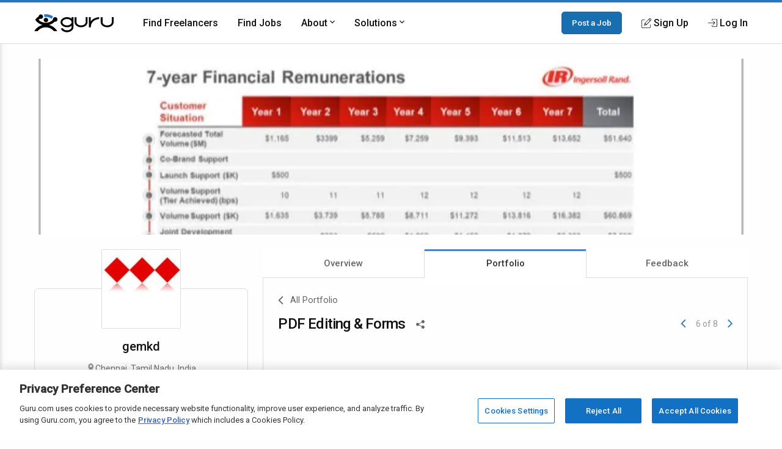

--- FILE ---
content_type: text/html; charset=utf-8
request_url: https://www.google.com/recaptcha/api2/anchor?ar=1&k=6Lfa5yYUAAAAAB-G4yh8y_q3PFLr3_8fjkbXi_jy&co=aHR0cHM6Ly93d3cuZ3VydS5jb206NDQz&hl=en&v=PoyoqOPhxBO7pBk68S4YbpHZ&theme=light&size=invisible&anchor-ms=20000&execute-ms=30000&cb=sv63zd84dmds
body_size: 49247
content:
<!DOCTYPE HTML><html dir="ltr" lang="en"><head><meta http-equiv="Content-Type" content="text/html; charset=UTF-8">
<meta http-equiv="X-UA-Compatible" content="IE=edge">
<title>reCAPTCHA</title>
<style type="text/css">
/* cyrillic-ext */
@font-face {
  font-family: 'Roboto';
  font-style: normal;
  font-weight: 400;
  font-stretch: 100%;
  src: url(//fonts.gstatic.com/s/roboto/v48/KFO7CnqEu92Fr1ME7kSn66aGLdTylUAMa3GUBHMdazTgWw.woff2) format('woff2');
  unicode-range: U+0460-052F, U+1C80-1C8A, U+20B4, U+2DE0-2DFF, U+A640-A69F, U+FE2E-FE2F;
}
/* cyrillic */
@font-face {
  font-family: 'Roboto';
  font-style: normal;
  font-weight: 400;
  font-stretch: 100%;
  src: url(//fonts.gstatic.com/s/roboto/v48/KFO7CnqEu92Fr1ME7kSn66aGLdTylUAMa3iUBHMdazTgWw.woff2) format('woff2');
  unicode-range: U+0301, U+0400-045F, U+0490-0491, U+04B0-04B1, U+2116;
}
/* greek-ext */
@font-face {
  font-family: 'Roboto';
  font-style: normal;
  font-weight: 400;
  font-stretch: 100%;
  src: url(//fonts.gstatic.com/s/roboto/v48/KFO7CnqEu92Fr1ME7kSn66aGLdTylUAMa3CUBHMdazTgWw.woff2) format('woff2');
  unicode-range: U+1F00-1FFF;
}
/* greek */
@font-face {
  font-family: 'Roboto';
  font-style: normal;
  font-weight: 400;
  font-stretch: 100%;
  src: url(//fonts.gstatic.com/s/roboto/v48/KFO7CnqEu92Fr1ME7kSn66aGLdTylUAMa3-UBHMdazTgWw.woff2) format('woff2');
  unicode-range: U+0370-0377, U+037A-037F, U+0384-038A, U+038C, U+038E-03A1, U+03A3-03FF;
}
/* math */
@font-face {
  font-family: 'Roboto';
  font-style: normal;
  font-weight: 400;
  font-stretch: 100%;
  src: url(//fonts.gstatic.com/s/roboto/v48/KFO7CnqEu92Fr1ME7kSn66aGLdTylUAMawCUBHMdazTgWw.woff2) format('woff2');
  unicode-range: U+0302-0303, U+0305, U+0307-0308, U+0310, U+0312, U+0315, U+031A, U+0326-0327, U+032C, U+032F-0330, U+0332-0333, U+0338, U+033A, U+0346, U+034D, U+0391-03A1, U+03A3-03A9, U+03B1-03C9, U+03D1, U+03D5-03D6, U+03F0-03F1, U+03F4-03F5, U+2016-2017, U+2034-2038, U+203C, U+2040, U+2043, U+2047, U+2050, U+2057, U+205F, U+2070-2071, U+2074-208E, U+2090-209C, U+20D0-20DC, U+20E1, U+20E5-20EF, U+2100-2112, U+2114-2115, U+2117-2121, U+2123-214F, U+2190, U+2192, U+2194-21AE, U+21B0-21E5, U+21F1-21F2, U+21F4-2211, U+2213-2214, U+2216-22FF, U+2308-230B, U+2310, U+2319, U+231C-2321, U+2336-237A, U+237C, U+2395, U+239B-23B7, U+23D0, U+23DC-23E1, U+2474-2475, U+25AF, U+25B3, U+25B7, U+25BD, U+25C1, U+25CA, U+25CC, U+25FB, U+266D-266F, U+27C0-27FF, U+2900-2AFF, U+2B0E-2B11, U+2B30-2B4C, U+2BFE, U+3030, U+FF5B, U+FF5D, U+1D400-1D7FF, U+1EE00-1EEFF;
}
/* symbols */
@font-face {
  font-family: 'Roboto';
  font-style: normal;
  font-weight: 400;
  font-stretch: 100%;
  src: url(//fonts.gstatic.com/s/roboto/v48/KFO7CnqEu92Fr1ME7kSn66aGLdTylUAMaxKUBHMdazTgWw.woff2) format('woff2');
  unicode-range: U+0001-000C, U+000E-001F, U+007F-009F, U+20DD-20E0, U+20E2-20E4, U+2150-218F, U+2190, U+2192, U+2194-2199, U+21AF, U+21E6-21F0, U+21F3, U+2218-2219, U+2299, U+22C4-22C6, U+2300-243F, U+2440-244A, U+2460-24FF, U+25A0-27BF, U+2800-28FF, U+2921-2922, U+2981, U+29BF, U+29EB, U+2B00-2BFF, U+4DC0-4DFF, U+FFF9-FFFB, U+10140-1018E, U+10190-1019C, U+101A0, U+101D0-101FD, U+102E0-102FB, U+10E60-10E7E, U+1D2C0-1D2D3, U+1D2E0-1D37F, U+1F000-1F0FF, U+1F100-1F1AD, U+1F1E6-1F1FF, U+1F30D-1F30F, U+1F315, U+1F31C, U+1F31E, U+1F320-1F32C, U+1F336, U+1F378, U+1F37D, U+1F382, U+1F393-1F39F, U+1F3A7-1F3A8, U+1F3AC-1F3AF, U+1F3C2, U+1F3C4-1F3C6, U+1F3CA-1F3CE, U+1F3D4-1F3E0, U+1F3ED, U+1F3F1-1F3F3, U+1F3F5-1F3F7, U+1F408, U+1F415, U+1F41F, U+1F426, U+1F43F, U+1F441-1F442, U+1F444, U+1F446-1F449, U+1F44C-1F44E, U+1F453, U+1F46A, U+1F47D, U+1F4A3, U+1F4B0, U+1F4B3, U+1F4B9, U+1F4BB, U+1F4BF, U+1F4C8-1F4CB, U+1F4D6, U+1F4DA, U+1F4DF, U+1F4E3-1F4E6, U+1F4EA-1F4ED, U+1F4F7, U+1F4F9-1F4FB, U+1F4FD-1F4FE, U+1F503, U+1F507-1F50B, U+1F50D, U+1F512-1F513, U+1F53E-1F54A, U+1F54F-1F5FA, U+1F610, U+1F650-1F67F, U+1F687, U+1F68D, U+1F691, U+1F694, U+1F698, U+1F6AD, U+1F6B2, U+1F6B9-1F6BA, U+1F6BC, U+1F6C6-1F6CF, U+1F6D3-1F6D7, U+1F6E0-1F6EA, U+1F6F0-1F6F3, U+1F6F7-1F6FC, U+1F700-1F7FF, U+1F800-1F80B, U+1F810-1F847, U+1F850-1F859, U+1F860-1F887, U+1F890-1F8AD, U+1F8B0-1F8BB, U+1F8C0-1F8C1, U+1F900-1F90B, U+1F93B, U+1F946, U+1F984, U+1F996, U+1F9E9, U+1FA00-1FA6F, U+1FA70-1FA7C, U+1FA80-1FA89, U+1FA8F-1FAC6, U+1FACE-1FADC, U+1FADF-1FAE9, U+1FAF0-1FAF8, U+1FB00-1FBFF;
}
/* vietnamese */
@font-face {
  font-family: 'Roboto';
  font-style: normal;
  font-weight: 400;
  font-stretch: 100%;
  src: url(//fonts.gstatic.com/s/roboto/v48/KFO7CnqEu92Fr1ME7kSn66aGLdTylUAMa3OUBHMdazTgWw.woff2) format('woff2');
  unicode-range: U+0102-0103, U+0110-0111, U+0128-0129, U+0168-0169, U+01A0-01A1, U+01AF-01B0, U+0300-0301, U+0303-0304, U+0308-0309, U+0323, U+0329, U+1EA0-1EF9, U+20AB;
}
/* latin-ext */
@font-face {
  font-family: 'Roboto';
  font-style: normal;
  font-weight: 400;
  font-stretch: 100%;
  src: url(//fonts.gstatic.com/s/roboto/v48/KFO7CnqEu92Fr1ME7kSn66aGLdTylUAMa3KUBHMdazTgWw.woff2) format('woff2');
  unicode-range: U+0100-02BA, U+02BD-02C5, U+02C7-02CC, U+02CE-02D7, U+02DD-02FF, U+0304, U+0308, U+0329, U+1D00-1DBF, U+1E00-1E9F, U+1EF2-1EFF, U+2020, U+20A0-20AB, U+20AD-20C0, U+2113, U+2C60-2C7F, U+A720-A7FF;
}
/* latin */
@font-face {
  font-family: 'Roboto';
  font-style: normal;
  font-weight: 400;
  font-stretch: 100%;
  src: url(//fonts.gstatic.com/s/roboto/v48/KFO7CnqEu92Fr1ME7kSn66aGLdTylUAMa3yUBHMdazQ.woff2) format('woff2');
  unicode-range: U+0000-00FF, U+0131, U+0152-0153, U+02BB-02BC, U+02C6, U+02DA, U+02DC, U+0304, U+0308, U+0329, U+2000-206F, U+20AC, U+2122, U+2191, U+2193, U+2212, U+2215, U+FEFF, U+FFFD;
}
/* cyrillic-ext */
@font-face {
  font-family: 'Roboto';
  font-style: normal;
  font-weight: 500;
  font-stretch: 100%;
  src: url(//fonts.gstatic.com/s/roboto/v48/KFO7CnqEu92Fr1ME7kSn66aGLdTylUAMa3GUBHMdazTgWw.woff2) format('woff2');
  unicode-range: U+0460-052F, U+1C80-1C8A, U+20B4, U+2DE0-2DFF, U+A640-A69F, U+FE2E-FE2F;
}
/* cyrillic */
@font-face {
  font-family: 'Roboto';
  font-style: normal;
  font-weight: 500;
  font-stretch: 100%;
  src: url(//fonts.gstatic.com/s/roboto/v48/KFO7CnqEu92Fr1ME7kSn66aGLdTylUAMa3iUBHMdazTgWw.woff2) format('woff2');
  unicode-range: U+0301, U+0400-045F, U+0490-0491, U+04B0-04B1, U+2116;
}
/* greek-ext */
@font-face {
  font-family: 'Roboto';
  font-style: normal;
  font-weight: 500;
  font-stretch: 100%;
  src: url(//fonts.gstatic.com/s/roboto/v48/KFO7CnqEu92Fr1ME7kSn66aGLdTylUAMa3CUBHMdazTgWw.woff2) format('woff2');
  unicode-range: U+1F00-1FFF;
}
/* greek */
@font-face {
  font-family: 'Roboto';
  font-style: normal;
  font-weight: 500;
  font-stretch: 100%;
  src: url(//fonts.gstatic.com/s/roboto/v48/KFO7CnqEu92Fr1ME7kSn66aGLdTylUAMa3-UBHMdazTgWw.woff2) format('woff2');
  unicode-range: U+0370-0377, U+037A-037F, U+0384-038A, U+038C, U+038E-03A1, U+03A3-03FF;
}
/* math */
@font-face {
  font-family: 'Roboto';
  font-style: normal;
  font-weight: 500;
  font-stretch: 100%;
  src: url(//fonts.gstatic.com/s/roboto/v48/KFO7CnqEu92Fr1ME7kSn66aGLdTylUAMawCUBHMdazTgWw.woff2) format('woff2');
  unicode-range: U+0302-0303, U+0305, U+0307-0308, U+0310, U+0312, U+0315, U+031A, U+0326-0327, U+032C, U+032F-0330, U+0332-0333, U+0338, U+033A, U+0346, U+034D, U+0391-03A1, U+03A3-03A9, U+03B1-03C9, U+03D1, U+03D5-03D6, U+03F0-03F1, U+03F4-03F5, U+2016-2017, U+2034-2038, U+203C, U+2040, U+2043, U+2047, U+2050, U+2057, U+205F, U+2070-2071, U+2074-208E, U+2090-209C, U+20D0-20DC, U+20E1, U+20E5-20EF, U+2100-2112, U+2114-2115, U+2117-2121, U+2123-214F, U+2190, U+2192, U+2194-21AE, U+21B0-21E5, U+21F1-21F2, U+21F4-2211, U+2213-2214, U+2216-22FF, U+2308-230B, U+2310, U+2319, U+231C-2321, U+2336-237A, U+237C, U+2395, U+239B-23B7, U+23D0, U+23DC-23E1, U+2474-2475, U+25AF, U+25B3, U+25B7, U+25BD, U+25C1, U+25CA, U+25CC, U+25FB, U+266D-266F, U+27C0-27FF, U+2900-2AFF, U+2B0E-2B11, U+2B30-2B4C, U+2BFE, U+3030, U+FF5B, U+FF5D, U+1D400-1D7FF, U+1EE00-1EEFF;
}
/* symbols */
@font-face {
  font-family: 'Roboto';
  font-style: normal;
  font-weight: 500;
  font-stretch: 100%;
  src: url(//fonts.gstatic.com/s/roboto/v48/KFO7CnqEu92Fr1ME7kSn66aGLdTylUAMaxKUBHMdazTgWw.woff2) format('woff2');
  unicode-range: U+0001-000C, U+000E-001F, U+007F-009F, U+20DD-20E0, U+20E2-20E4, U+2150-218F, U+2190, U+2192, U+2194-2199, U+21AF, U+21E6-21F0, U+21F3, U+2218-2219, U+2299, U+22C4-22C6, U+2300-243F, U+2440-244A, U+2460-24FF, U+25A0-27BF, U+2800-28FF, U+2921-2922, U+2981, U+29BF, U+29EB, U+2B00-2BFF, U+4DC0-4DFF, U+FFF9-FFFB, U+10140-1018E, U+10190-1019C, U+101A0, U+101D0-101FD, U+102E0-102FB, U+10E60-10E7E, U+1D2C0-1D2D3, U+1D2E0-1D37F, U+1F000-1F0FF, U+1F100-1F1AD, U+1F1E6-1F1FF, U+1F30D-1F30F, U+1F315, U+1F31C, U+1F31E, U+1F320-1F32C, U+1F336, U+1F378, U+1F37D, U+1F382, U+1F393-1F39F, U+1F3A7-1F3A8, U+1F3AC-1F3AF, U+1F3C2, U+1F3C4-1F3C6, U+1F3CA-1F3CE, U+1F3D4-1F3E0, U+1F3ED, U+1F3F1-1F3F3, U+1F3F5-1F3F7, U+1F408, U+1F415, U+1F41F, U+1F426, U+1F43F, U+1F441-1F442, U+1F444, U+1F446-1F449, U+1F44C-1F44E, U+1F453, U+1F46A, U+1F47D, U+1F4A3, U+1F4B0, U+1F4B3, U+1F4B9, U+1F4BB, U+1F4BF, U+1F4C8-1F4CB, U+1F4D6, U+1F4DA, U+1F4DF, U+1F4E3-1F4E6, U+1F4EA-1F4ED, U+1F4F7, U+1F4F9-1F4FB, U+1F4FD-1F4FE, U+1F503, U+1F507-1F50B, U+1F50D, U+1F512-1F513, U+1F53E-1F54A, U+1F54F-1F5FA, U+1F610, U+1F650-1F67F, U+1F687, U+1F68D, U+1F691, U+1F694, U+1F698, U+1F6AD, U+1F6B2, U+1F6B9-1F6BA, U+1F6BC, U+1F6C6-1F6CF, U+1F6D3-1F6D7, U+1F6E0-1F6EA, U+1F6F0-1F6F3, U+1F6F7-1F6FC, U+1F700-1F7FF, U+1F800-1F80B, U+1F810-1F847, U+1F850-1F859, U+1F860-1F887, U+1F890-1F8AD, U+1F8B0-1F8BB, U+1F8C0-1F8C1, U+1F900-1F90B, U+1F93B, U+1F946, U+1F984, U+1F996, U+1F9E9, U+1FA00-1FA6F, U+1FA70-1FA7C, U+1FA80-1FA89, U+1FA8F-1FAC6, U+1FACE-1FADC, U+1FADF-1FAE9, U+1FAF0-1FAF8, U+1FB00-1FBFF;
}
/* vietnamese */
@font-face {
  font-family: 'Roboto';
  font-style: normal;
  font-weight: 500;
  font-stretch: 100%;
  src: url(//fonts.gstatic.com/s/roboto/v48/KFO7CnqEu92Fr1ME7kSn66aGLdTylUAMa3OUBHMdazTgWw.woff2) format('woff2');
  unicode-range: U+0102-0103, U+0110-0111, U+0128-0129, U+0168-0169, U+01A0-01A1, U+01AF-01B0, U+0300-0301, U+0303-0304, U+0308-0309, U+0323, U+0329, U+1EA0-1EF9, U+20AB;
}
/* latin-ext */
@font-face {
  font-family: 'Roboto';
  font-style: normal;
  font-weight: 500;
  font-stretch: 100%;
  src: url(//fonts.gstatic.com/s/roboto/v48/KFO7CnqEu92Fr1ME7kSn66aGLdTylUAMa3KUBHMdazTgWw.woff2) format('woff2');
  unicode-range: U+0100-02BA, U+02BD-02C5, U+02C7-02CC, U+02CE-02D7, U+02DD-02FF, U+0304, U+0308, U+0329, U+1D00-1DBF, U+1E00-1E9F, U+1EF2-1EFF, U+2020, U+20A0-20AB, U+20AD-20C0, U+2113, U+2C60-2C7F, U+A720-A7FF;
}
/* latin */
@font-face {
  font-family: 'Roboto';
  font-style: normal;
  font-weight: 500;
  font-stretch: 100%;
  src: url(//fonts.gstatic.com/s/roboto/v48/KFO7CnqEu92Fr1ME7kSn66aGLdTylUAMa3yUBHMdazQ.woff2) format('woff2');
  unicode-range: U+0000-00FF, U+0131, U+0152-0153, U+02BB-02BC, U+02C6, U+02DA, U+02DC, U+0304, U+0308, U+0329, U+2000-206F, U+20AC, U+2122, U+2191, U+2193, U+2212, U+2215, U+FEFF, U+FFFD;
}
/* cyrillic-ext */
@font-face {
  font-family: 'Roboto';
  font-style: normal;
  font-weight: 900;
  font-stretch: 100%;
  src: url(//fonts.gstatic.com/s/roboto/v48/KFO7CnqEu92Fr1ME7kSn66aGLdTylUAMa3GUBHMdazTgWw.woff2) format('woff2');
  unicode-range: U+0460-052F, U+1C80-1C8A, U+20B4, U+2DE0-2DFF, U+A640-A69F, U+FE2E-FE2F;
}
/* cyrillic */
@font-face {
  font-family: 'Roboto';
  font-style: normal;
  font-weight: 900;
  font-stretch: 100%;
  src: url(//fonts.gstatic.com/s/roboto/v48/KFO7CnqEu92Fr1ME7kSn66aGLdTylUAMa3iUBHMdazTgWw.woff2) format('woff2');
  unicode-range: U+0301, U+0400-045F, U+0490-0491, U+04B0-04B1, U+2116;
}
/* greek-ext */
@font-face {
  font-family: 'Roboto';
  font-style: normal;
  font-weight: 900;
  font-stretch: 100%;
  src: url(//fonts.gstatic.com/s/roboto/v48/KFO7CnqEu92Fr1ME7kSn66aGLdTylUAMa3CUBHMdazTgWw.woff2) format('woff2');
  unicode-range: U+1F00-1FFF;
}
/* greek */
@font-face {
  font-family: 'Roboto';
  font-style: normal;
  font-weight: 900;
  font-stretch: 100%;
  src: url(//fonts.gstatic.com/s/roboto/v48/KFO7CnqEu92Fr1ME7kSn66aGLdTylUAMa3-UBHMdazTgWw.woff2) format('woff2');
  unicode-range: U+0370-0377, U+037A-037F, U+0384-038A, U+038C, U+038E-03A1, U+03A3-03FF;
}
/* math */
@font-face {
  font-family: 'Roboto';
  font-style: normal;
  font-weight: 900;
  font-stretch: 100%;
  src: url(//fonts.gstatic.com/s/roboto/v48/KFO7CnqEu92Fr1ME7kSn66aGLdTylUAMawCUBHMdazTgWw.woff2) format('woff2');
  unicode-range: U+0302-0303, U+0305, U+0307-0308, U+0310, U+0312, U+0315, U+031A, U+0326-0327, U+032C, U+032F-0330, U+0332-0333, U+0338, U+033A, U+0346, U+034D, U+0391-03A1, U+03A3-03A9, U+03B1-03C9, U+03D1, U+03D5-03D6, U+03F0-03F1, U+03F4-03F5, U+2016-2017, U+2034-2038, U+203C, U+2040, U+2043, U+2047, U+2050, U+2057, U+205F, U+2070-2071, U+2074-208E, U+2090-209C, U+20D0-20DC, U+20E1, U+20E5-20EF, U+2100-2112, U+2114-2115, U+2117-2121, U+2123-214F, U+2190, U+2192, U+2194-21AE, U+21B0-21E5, U+21F1-21F2, U+21F4-2211, U+2213-2214, U+2216-22FF, U+2308-230B, U+2310, U+2319, U+231C-2321, U+2336-237A, U+237C, U+2395, U+239B-23B7, U+23D0, U+23DC-23E1, U+2474-2475, U+25AF, U+25B3, U+25B7, U+25BD, U+25C1, U+25CA, U+25CC, U+25FB, U+266D-266F, U+27C0-27FF, U+2900-2AFF, U+2B0E-2B11, U+2B30-2B4C, U+2BFE, U+3030, U+FF5B, U+FF5D, U+1D400-1D7FF, U+1EE00-1EEFF;
}
/* symbols */
@font-face {
  font-family: 'Roboto';
  font-style: normal;
  font-weight: 900;
  font-stretch: 100%;
  src: url(//fonts.gstatic.com/s/roboto/v48/KFO7CnqEu92Fr1ME7kSn66aGLdTylUAMaxKUBHMdazTgWw.woff2) format('woff2');
  unicode-range: U+0001-000C, U+000E-001F, U+007F-009F, U+20DD-20E0, U+20E2-20E4, U+2150-218F, U+2190, U+2192, U+2194-2199, U+21AF, U+21E6-21F0, U+21F3, U+2218-2219, U+2299, U+22C4-22C6, U+2300-243F, U+2440-244A, U+2460-24FF, U+25A0-27BF, U+2800-28FF, U+2921-2922, U+2981, U+29BF, U+29EB, U+2B00-2BFF, U+4DC0-4DFF, U+FFF9-FFFB, U+10140-1018E, U+10190-1019C, U+101A0, U+101D0-101FD, U+102E0-102FB, U+10E60-10E7E, U+1D2C0-1D2D3, U+1D2E0-1D37F, U+1F000-1F0FF, U+1F100-1F1AD, U+1F1E6-1F1FF, U+1F30D-1F30F, U+1F315, U+1F31C, U+1F31E, U+1F320-1F32C, U+1F336, U+1F378, U+1F37D, U+1F382, U+1F393-1F39F, U+1F3A7-1F3A8, U+1F3AC-1F3AF, U+1F3C2, U+1F3C4-1F3C6, U+1F3CA-1F3CE, U+1F3D4-1F3E0, U+1F3ED, U+1F3F1-1F3F3, U+1F3F5-1F3F7, U+1F408, U+1F415, U+1F41F, U+1F426, U+1F43F, U+1F441-1F442, U+1F444, U+1F446-1F449, U+1F44C-1F44E, U+1F453, U+1F46A, U+1F47D, U+1F4A3, U+1F4B0, U+1F4B3, U+1F4B9, U+1F4BB, U+1F4BF, U+1F4C8-1F4CB, U+1F4D6, U+1F4DA, U+1F4DF, U+1F4E3-1F4E6, U+1F4EA-1F4ED, U+1F4F7, U+1F4F9-1F4FB, U+1F4FD-1F4FE, U+1F503, U+1F507-1F50B, U+1F50D, U+1F512-1F513, U+1F53E-1F54A, U+1F54F-1F5FA, U+1F610, U+1F650-1F67F, U+1F687, U+1F68D, U+1F691, U+1F694, U+1F698, U+1F6AD, U+1F6B2, U+1F6B9-1F6BA, U+1F6BC, U+1F6C6-1F6CF, U+1F6D3-1F6D7, U+1F6E0-1F6EA, U+1F6F0-1F6F3, U+1F6F7-1F6FC, U+1F700-1F7FF, U+1F800-1F80B, U+1F810-1F847, U+1F850-1F859, U+1F860-1F887, U+1F890-1F8AD, U+1F8B0-1F8BB, U+1F8C0-1F8C1, U+1F900-1F90B, U+1F93B, U+1F946, U+1F984, U+1F996, U+1F9E9, U+1FA00-1FA6F, U+1FA70-1FA7C, U+1FA80-1FA89, U+1FA8F-1FAC6, U+1FACE-1FADC, U+1FADF-1FAE9, U+1FAF0-1FAF8, U+1FB00-1FBFF;
}
/* vietnamese */
@font-face {
  font-family: 'Roboto';
  font-style: normal;
  font-weight: 900;
  font-stretch: 100%;
  src: url(//fonts.gstatic.com/s/roboto/v48/KFO7CnqEu92Fr1ME7kSn66aGLdTylUAMa3OUBHMdazTgWw.woff2) format('woff2');
  unicode-range: U+0102-0103, U+0110-0111, U+0128-0129, U+0168-0169, U+01A0-01A1, U+01AF-01B0, U+0300-0301, U+0303-0304, U+0308-0309, U+0323, U+0329, U+1EA0-1EF9, U+20AB;
}
/* latin-ext */
@font-face {
  font-family: 'Roboto';
  font-style: normal;
  font-weight: 900;
  font-stretch: 100%;
  src: url(//fonts.gstatic.com/s/roboto/v48/KFO7CnqEu92Fr1ME7kSn66aGLdTylUAMa3KUBHMdazTgWw.woff2) format('woff2');
  unicode-range: U+0100-02BA, U+02BD-02C5, U+02C7-02CC, U+02CE-02D7, U+02DD-02FF, U+0304, U+0308, U+0329, U+1D00-1DBF, U+1E00-1E9F, U+1EF2-1EFF, U+2020, U+20A0-20AB, U+20AD-20C0, U+2113, U+2C60-2C7F, U+A720-A7FF;
}
/* latin */
@font-face {
  font-family: 'Roboto';
  font-style: normal;
  font-weight: 900;
  font-stretch: 100%;
  src: url(//fonts.gstatic.com/s/roboto/v48/KFO7CnqEu92Fr1ME7kSn66aGLdTylUAMa3yUBHMdazQ.woff2) format('woff2');
  unicode-range: U+0000-00FF, U+0131, U+0152-0153, U+02BB-02BC, U+02C6, U+02DA, U+02DC, U+0304, U+0308, U+0329, U+2000-206F, U+20AC, U+2122, U+2191, U+2193, U+2212, U+2215, U+FEFF, U+FFFD;
}

</style>
<link rel="stylesheet" type="text/css" href="https://www.gstatic.com/recaptcha/releases/PoyoqOPhxBO7pBk68S4YbpHZ/styles__ltr.css">
<script nonce="ymUudoZ_K9SSVeHDiXSuYw" type="text/javascript">window['__recaptcha_api'] = 'https://www.google.com/recaptcha/api2/';</script>
<script type="text/javascript" src="https://www.gstatic.com/recaptcha/releases/PoyoqOPhxBO7pBk68S4YbpHZ/recaptcha__en.js" nonce="ymUudoZ_K9SSVeHDiXSuYw">
      
    </script></head>
<body><div id="rc-anchor-alert" class="rc-anchor-alert"></div>
<input type="hidden" id="recaptcha-token" value="[base64]">
<script type="text/javascript" nonce="ymUudoZ_K9SSVeHDiXSuYw">
      recaptcha.anchor.Main.init("[\x22ainput\x22,[\x22bgdata\x22,\x22\x22,\[base64]/[base64]/[base64]/bmV3IHJbeF0oY1swXSk6RT09Mj9uZXcgclt4XShjWzBdLGNbMV0pOkU9PTM/bmV3IHJbeF0oY1swXSxjWzFdLGNbMl0pOkU9PTQ/[base64]/[base64]/[base64]/[base64]/[base64]/[base64]/[base64]/[base64]\x22,\[base64]\\u003d\\u003d\x22,\[base64]/DpHPDrsKXRnYNw6jCkx7DgiHDocK0w7nCg8KYw6pjwrtcBTLDnHN9w7bCh8KXFMKAwqDCtMK5wrctAcOYEMKdwrhaw4sCVQcnfT3DjsOIw6rDrRnCgVXDnFTDnmciQFEXaR/CvcKDQVwow4jCmsK4wrZzNcO3wqJ1WDTCrHg8w4nCkMO+w4TDvFklSQ/CgElRwqkDDcOSwoHCgwjDkMOMw6E4wqoMw69lw5IewrvDmcOXw6XCrsOOLcK+w4d1w5nCpi4+W8OjDsKHw7zDtMKtwqLDjMKVaMKow7DCvydBwq1/wptrQg/DvXzDsAVsQRkWw5t8KcOnPcKmw7dWAsKtG8OLags5w67CocK8w5nDkEPDhCvDin5Qw5ROwpZEworCkSR1wrfChh87PcKFwrNiwoXCtcKTw6UiwpIsHcKWQETDiH5JMcKIFiMqwqfCocO/[base64]/VMO9w7/DlUzCpsKow5UyX1FXw7jCncO2wpIXw4XDsV3DljfDl3sdw7bDocKzw5HDlMKSw5fCpzACw58heMKWIVDCoTbDlUobwo4bNmUSM8KYwolHO28Ab3PChB3CjMKpA8KCYlzCvCA9w7Ruw7TCk213w4IeQDPCm8KWwopcw6XCr8OUWUQTwq/[base64]/[base64]/DtW8FwqHCnMKNwo1Fwp/[base64]/[base64]/[base64]/PH5rw6HCs35QwpjDlljCsxfDoCHCnAxcwprDiMKEwrnCtcOawogOTcOCd8O7d8KzLW3ClcK/BARpwqbDikxbwoglMSlTNmQaw5zCo8OgwoDDlsKewoJ0w4E7TTEVwoZOSD/CvsOow6nDq8KLw5fDvCPDsGkVw7PClsO4PMOldiPDrlLDqm/Cq8KVVCg3ZlPCgkXDksKjwrJ7aA1Sw4DDrxE2SVPCgFHDlSoJfwXCqMKPecOSZU5iwpltOsKUw7UYQVQIa8ORw5PCq8KVAiJAw4TDkcKNB3wge8OAWcOqXyvCtWkEwqLDu8Kuwr08DD7Dp8KsIMKjPXTCvTDDtMKMSihuISTCtMK/wpwKwopRMsKrW8KNwq3ClMObcBtwwr90LsO9CsKsw5HCg2BCN8KOwpd0AgkBDMOBw7nCgmnDv8OSw4jDgsKIw5vCjMKPBsKdRxMBVEfDt8K5w5klNcKFw4jDlXvCk8OIw4HDlsKEw6/DtsK/[base64]/Di0kbwqBYA8Kywo/CpMO8wrVyEcK5GSVuwqXDv8OHU8K+UcK9OsK0wps+w6DDk0gLw550Kys+w4/DrMOGwobCn0pofsOGw6rDnsK9esOqJMOORRoAw71Iw5DChcKaw5HCksOYJcOvwrtnwpQSbcOXwrHCp3xxasO/DsOIwp49AGrDvA7CugzDiRPDqMO/w5sjw5nDpcOEwq5dVm/DvAbDnSQww6Q5KTjCi0bCk8Omw75mJUZxw7HCmMKBw7zChsKKPiYqw4Qmw4V9DCMSS8KZUj7DkcOxw7HCn8KowoXDlsKfwpLCnizCjsOAPwDCgHs7Nkp3wqHDrMO8DMKpAMOrDVrDs8Odw68tG8K7IEoocsKyF8OkSCrCtjPDs8ODwo/CnsKuCMOlw53DgsOwwqrChFc7wqRew51UGC0uWhwawpnDoSPDh3TCmyPDpnXDhTrDszfDkcO2w4UMEWnCgTNHLcOQwqIxwoHDmcKxwpQ/w4QJCcOqP8KjwqFHHcKGwpfCtcKyw4tPw6Zxw6sewqtXPMOfwqVXVRfCiER3w6TDpQfDgMObwpAtGnXChTl4wolPwpEyZcOvQMOgwqUlw6Ncw593wppQVRTDqyTCpwrDvkdew5/DscKRbcOfw4rDkcK/woDDrcKZwqjDncK2wrrDm8OCCityQ0l/wo7CqAwhWMKrJsO8DsKlwoIdwoTDnz45wo1Vwo1PwrJVeiwFwokOTH41R8OGG8OVYU4tw4/CscOww4HDpgkIbcOPQDLCpcO4CsKVcGjCrsOWwqg5FsOgHMKCw5Irc8OQV8Kpw78zwox1wrzDlMK7wofCjWnCqsKyw4tZecKENsKsOsOOFmnChsOCRjQTaTMtw546wrTDm8Ojw5ktw6DCjD4Aw7HCvcO4wqrDscOYwpjCs8KwO8KkNsKNVDEcCsKCM8KeBcO/wqYjw7BuRy4rccKqw5EzdsK0w5zDlMO6w4ApPB7CksONBMONwqPDq2fDgzxWwpE9wplXwrc/[base64]/elzCq8KDFT4uwrgkPSUVFV1tw67CssO7wq1MwofChMKcGMOEHsO/KyzDn8OtE8ONAcOFw6ZOWGHChcO6HsOxDMKVwqxpHGh6wqnDmFUwCcOwwqXDlMKZwrpIw7bDmh5+Bhhvc8K+BMK+w4kNwr5AY8KuTFhzwoHCiknDg1XCn8KUw7TCvMKrwpokw7puCMO5w4rDiMKAV3zCvgdqwrDDtHMPw7o/fMOfeMKZBCMjwrUqfMOJwpbCmsKyMMOjAsKLwqxjTUPCk8OaDMKCWsKSEl0Awqdiw7wEesOZwoXDscOiwrRkUcKXczpYwpYzw67Dl0/DusKywoEBwqXDl8OONsKSWcOJdzVpw71mMQXCiMKQAk4Sw4vCtMKqIcO4Ki3Cvn/CqRYhdMKAFMOJTsO+CcO7QMOlY8Ktw6zCok/[base64]/[base64]/[base64]/[base64]/[base64]/w7Jhw4QKw4HCq2fCrMKwGCPCh0rDt8ODNE/Co8KsRiXCucOgW28Mw43ClHzDucKBCcOYGDHCg8KJw6DDqMK3wqfDkmI3SyBSTcKkPEd3wpg+IcOawr88GlhVwpjCgjlXDwZbw4rCmMOvFsO0w4RYw71JwoI0wqDDkC1FCTcILD13XXLCo8OCGDYUJQ/DhzHCi0bDpcOrPXV2FnYXZMKCwp7DqmJ2IjY+w6rClMOjeMOdwqUJS8ODEAUKPXDDv8KoEmzCmhtWScK9w5rCrMKsFsOcDMOOLxrDmsOZwoTDuR7DsWFBFMKiwr/DkcOnw79fw6QTw5vCnEnDmThrIcOpwofCncOWLRV7U8Kvw6dMwprDl1XCvcKhXUcUw7Y3wrZlbcKtTRowcsOlUcOnw4TCmh5xwoJ2wqPDp0Yhwp8tw4HDqsK9X8Ktw7bDsA1Aw5pFcx4Kw6zCo8KTw7HDlsKRc3nDuG/CqcKOdwglM3vCl8KDIcObYRBkIiEnGWbDo8OcNHpLLlhwwqrDjHvDp8KXw75Yw6bCmWgkwqw2wqx0WTTDgcOaF8OSwo/CuMKZa8OKUcOvPDd4PiFDKTJxwpLCpmnCnXYhOCnDnMKCPWbDjcKjfDfChQAlFcK9SRDDp8KowqXDqlsOd8KPOsOywr8Jwo/CjMKdf3sQwqLCs8OhwrNpNz7CscKxwo1Vw6XCisKKPcOOQGdmwojDpsKPw7ZQwrXDgl7Dky1UUMO3wpNiGkguRMKvXcOywo/DsMKLw4PCucK4w4xAw4bCicOaIsKePcKBZgzDt8OowqNEwos5wr8GZSHDpi/DrgprJcOOPSvDiMKsD8K4QlHCgMOCNMOfdGLCu8OsZQjDnTvDkMOYTcOvBHXCh8KBdEZNUn9bAcO7HSpJw68WVMO6w5ABw6zCtEY/wovCu8K1w5jDlMK6FMK9dyJjYjUqUQfDjsOjf2tIEcO/[base64]/[base64]/CkXh1wppbQQtFCcKzCsKEDR9hKAJbOcOFwrrDkDTDj8O6w7fDlXDDtsK/wpYpB0TCicKSMcKGa0Naw5FiwqnCmsOawrbCsMO0w5t0SMOaw584ecO6EQB8dEDCsXDChhjDlMKYwrjCjcKeworChy9nM8O/ZVfDrsKOwp9SOU7DqVPDukDDnsKrw5XCt8ORw4E+MhbCt2zCh0JjUcK8wqHDhQPCnkrCiTx1EsOmwpkUCQNVAsK6wp9Pw77CtsOJwoZVw7zDjzQgwrrCiTrChsKEwqh4Yl/CowPDg1bDoQzDgcOgwpsMwqPDilMmBsKUU1jCkxFwQAzCiSXCpsOyw7/Cv8KSwpbDjAzDg3goYMOOwrTCpcOOb8Kbw7sxwqzDpsKQwqhLwpw1w6pPMcOGwoBKaMOzw7QTwp9CU8K1w7dHw4LCi01HwrjCpMKxWVXDqjxeCkbCmMOxT8OKw5vCkcOWwpJVL3nDvcOMw4nCt8O/Y8KEMwfCrGtPwrxcw7TCt8OMwpzCosKPAMK8w5FwwrwFwpLCi8O2Xm8zaHZrwohXwqApwrDCv8OGw7HDrxnDqlDDpsOKESPCmcOTXsOTfcODcMKkUnjDpMOEwrpiwoLCuUs0Eg/ChMOVw6ElSMOAZW3DlkHDrzsDw4JKdn4QwqwsO8KVAUXCuFDCvcK5w5YpwrkVw7TCvUfDncKFwpNawoUOwoVmwqFuZCfCrcKgwpsyPMK/RcOSwohaXghHNR0IBsKDw6AYw7TDo0kcwpfDrkA9WsK/fsK1WsK+I8K4w5ZBBsKjw48ewoLDqh1Fwq9+IsK1woQGIjhHw78gIHTDgXdbwp1MHcOUw7bDtMKTJnNGwr12ORzCph3DkMKgw7gCw7tGwpHDowfCi8Oewr7CuMOIRUBcw63CnnTCr8OPYivDmcOeYsK0wofCmCXCkMOCVsOAOmLDk1BlwoXDi8Kie8O5wo/CrcOEw7nDsBwkw4LChR0twqZMwoNGwpbChcOXNH7CvmhtGDNXZyB8PMOcwqMNBcOtw65sw7bDvMKEQMOfwrZwCAoEw6hyChdKw4ADNcOIXxgzwrzCj8KMwrQxTcObaMOiw7/CrsKswrVzwoLDrcK+J8KWw77DoiLCsXEWBMOILUbDoFXCkR0ran7Cq8KJw7UZw5hSbcObV3PDm8Ouw4DDvsO5TVnDmsOmwo1GwrNPFURsB8OKUTdJwoXCi8OESBUWSGFaAsKlWcO3Bi3CpRIoeMK/GMO6YncRw47Dn8K/RMO0w4BPdGPDuUFVfEjDhMKMw73DvAHCvAPDm2/CosOpGTVdVcKAYSZ0wo83wrnCucKkH8KHLsK5BgJRwrTCgXwLbMKqw53DgcKMFsOPwo3DkcO9Qls4CsOgHcOSwoXCtVXDj8KPezLDr8OsV3rDjcOvEG0owrBqw7w7woPCnEnDv8O9w5EwJcOGF8OTb8KaTMOqSsOrZ8K5AsKfwqcewpIUwrEywqADc8K7f0XCsMK/[base64]/CvWLDq8Kzw41raMOOwpRhw7tIw7pGw7sKw6Uvwp/Ck8KTEmjClWEmwqgRwqTCpX3DrFBxwqJHw71jw5cQw53DuTcnNsOrQ8O+wr7Cv8Oyw7E+wpfDhcK3w5DDtSIBw6YOw4PDvH3Cok/DqQXCs3bCjcKxw4fDm8OzHkx+woo/w6XDrW/CjMKAwpzDvR5WAWfDpMKibGAZIsKsWAYcwqDDjibCjcKtSnvCh8OADMOZw57CusOKw4/[base64]/DuhNBwr3DhcK1wp3Cq8KVQcOjwrDCr2bCjlDCqkF7w43DkFvCr8KyNn1GbsKgw5nDhABrJ1vDtcOoCsK8wo/Chi/CusOJHsOdG1xAE8KEZ8OVShIYTcO6F8KWwr/[base64]/Drz/CjcK+wrNBccKQDlRkeMKFDsKhQQdxYFnChQ/DqMKPw4PCoioJwqoyTCM2w7YYw61xw7vCgT/CtVdDw40gRG/CnsOLw7bCnsO4MEtaYMKeJXk+wpxnacKfBcOsfsK6wrlkw4fDl8Khw6xdw7xWR8KIw4zCsnjDrhY5w7DChMOoZMKKwqZzFmLCgAfCkcKaH8O+PcK6MRrDohAbCMKuw6/CksK3wolhw7rDpcKdOMOXYXt7AMO5SBNbQTrCscK0w5w2wpTDlhnDq8KofcKuwpsyZcKswozCpMONX23DtB7Co8O4T8Okw4rCsCXCni8UIsOeNMORwrfDuibCnsK7wp7CoMOPwq8KAHzCusO6AD88RsO8wrUpw7phwp/CvVJuwoIIwqvCugQLWF8OIX/DmsOMRsK1YRkCw79tM8O6wokjV8KDwrgyw4vDklwYEMKEDy99EsOKM0jCi3TDhMODUlTClzgswrYNSXYiw6HDsiPCikhsPUYqw6HDsQ5jwq9Wwrlnw7x6MMOlw6vDo3/[base64]/a0jDkTbCnsOwdQbCq8KKBndBFsKvAMK8I8O/wqsHw4/CmTIrA8KKB8OrAsKIA8O8RDnCrhbCmW/Dm8KoBsO5PsKrw5hRaMKkWcOcwpoEwowXK1QxYMOlex7CqMK/wp7DtMKgwr3CssOFB8OfZMOQa8KSCcKXwp0DwofCjybCqkR0b3PCjsK+YkLDricEWEDDvV4Lwq0wEsKlTmLCiAZBwr0GwoLCuzvDocONw7paw5Y0w4M9f2nDqsOUw50aU3hyw4PCthDDvsK8c8OFX8OXwqTCoihlIVRvVB3CqFTCgT/DoBHCoWERP1EmUMKCWGDCuj7DlEjDkMK5woTDocOjD8O4w6M4OcKbBcO1wqPDmW3DjS0cJMOCwr4yOld3XX4gNsOoQErDjcKSw4AHw7IKwqNjYnLDnSXDl8K6w7fCiXY4w7fCuGRlw6vDkxLDph4ADmTDlsOVw6/DrsKiwqB9wqzDjjXDksK/w7vCqFLCnl/CisOWSjRLNcKTwpFfwoTDrXtkw6tKwqtMO8Orw4ATdX3CncKswrE6wroudsKcGcKhwqkWwqImw7sFw5/[base64]/DpsKzF8KGwrjCinpCa8Oow59QbMKlJD/DgSkJY00MAQLCjMOvwobCpMKhw4vCucOhY8K2ZBIFw5bClUthwrE8ZMKjS3LChsKqwrPClsOEworDkMOjM8KJK8Okw5vClwfCpsKFw7lwfFM/wqbDg8KXasOxN8OJB8KhwpNiT1g6azhudR/DsiPDjnjCp8KlwpXDlFnDjMOTH8KQR8Ktaz0vwrxPB39fwqYqwp/CtcKiwqBPQX7Dg8OHwpLDj3bDg8Ohw7lHfsO6wpQwCMODYjnClgVfwo1KSELCpyvClh/DrsOeMcKdO3PDosO8wrnDj0hZwprCkMOZwoPCmMOYV8K2eQljDMKCw5x8Lw7Cl2PDi1LDn8OvLE0YwooVJyVoAMK+wpvCkMKvc3DCjXEIbBIRMnLDm1xWMTnDrwvDtRV7L0LCkMOdwq7DnsKbwoHCrU03w63CqcK4wrUrAcOaX8KCwo45w4h+wo/DisOFwr9VRWNEacK5bHoMw4x/wrF5QAAJWCHCum3CvMKGwrxiMxARwpnCiMO/w4k0w5LCtcOpwqE8ZMOnaXvDuAoudkLDqnXCuMOHwoAJw6lONHRtwpnClUd+UXgGasOhw6rCkgvDhsOdLsO5JyAvUVLCjmHCrsOMwqfDmjXCi8KCScKow6Uswr/DssOJw7FeNsOcFcO5w6HCgytpUCDDjDjDvlDDnsKLYcKvLioFw695OUvCksKBKcKWw5glwrgvw44awrLCisKGwpDDumFPN2vDrcOfw6DDr8O0wqbDpDVpwqF1w4bDiVTCqMOzWcOuwrbDr8KOD8OufnUdKMO3wo/DkCjCksOFWcKPw5knwo4UwrzCuMOPw4jDtkDCscKiHMKNwrPDtsKub8Kcw6cuw4cNw612SMK1woFwwronbU7Cq33DuMOfVcO2w5nDrkjCighdUHfDosOqw63Dr8O7w5/CpMO9w57DhADCgE8fwo5zw7vDtMKuwpvDocONwpbCqxTDvsOlA1R+Kwlzw7XDnxXDtMKqNsOaOcO4w4DCvsOaFsK+woPClwvDncKBQMK3NjfDlA4twosqw4B3S8OBwojCgj9/wqNqEQFMwprCpWzDkMK1bMOsw7jDlisrTCjDmDlPalfDrEpZw40jY8OiwqZnccKVwpo+wpkFNsOkLMKQw73Dg8Ktwpo7IXXCkWbClXN8BVIhw7AtworCo8KCw7EzbsKNw73CmSvCuhrCmXbCpsKxwqVAw5jDn8OAcsOKWMKawrV1wooOaxPDgMOcwpfCsMKnLVLDn8O/wr/Dkic2w4RGw70Ew50MCWpNw5vCm8K+ViJAw4ZmcDhwdMKMZcOPwoFLfjLDnsK/SiXDpDszPcOQeFnCmMOiAcK5bzB/YH3DssKhYnlBw7DCpyfClMO/OwrDrcKDPm9Tw4h5wrcawq0Cw780HcKxJ3zCisK7AMKadnNvwq7CjlXCtsOIw7liw79BV8OKw6xkw55Rwr/Du8Ovwo03EGBrw6jDg8KhI8KOchfCuQhKwqHCpsKHw6ABP15Kw57DqsOadwsYwoHCu8KlU8Oaw4/DvEYnXGvCvMO3ccKew4HDlDjChMK/wp7DjsOKYH5+dMK4wo0Hw5nCnsKOwp/DuD7DmMKowpgJWMOmwptmMsKRwrN0D8KhXsKLw7Jza8K3YsOAw5PDmyQ8wrRYwpMrw7UaEsKkwolsw6AgwrZlw6bClMKWwqtELyzDjsKzw7RUQ8Kow4BDw7gDw57Cnl/CqFdawrfDi8K1w45jw7IcMcOCesK5w6vChgPCp0TCk1/[base64]/CisK7w77CsMOfwo8HBEjDqmbCiQcqw7Qiw6Imw6bDpUYTwqMsFMKkacO0w7/CqhYNdsKcEsOTwphIw6Rdw5s6w4bDrQAzwqFEbWd7IsO5OMOhwoLDtiADWMODG3ZXKn1qHwMLw7/CpMK/w7xXw6pKaQM6b8KQw4dIw5kDwoTCsSdYw7HCp3sTwoHCmikTKA8rKDV0fmVPw78rTsKuQMKzVBPDrEDCrMK7w7ERSg/DsWxewpvCh8KmwpnDs8KOw7/Dt8O2w4QCw6/ChTfCmMOsaMOBwoR3wpJvwrgNCMOaFkTDmUkpw6fCkcOfFkbCtTYfw6MTOsKkw63DgEjDssKnVCnCucKiXU7DqMOXEDPChBXDh2gHbcKsw6h9w4rDpCzDsMKGwrrDvMK5Z8OtwrNsw4XDjMOVwoQcw5bCq8KyLcOkw6kWHcOAeAY+w5PCi8K/w6UDSGfDjGzCggA4Kwtsw47CkcOiwq7CvsKYSsKIw73DsmI9KsKMw6pmw4bCqsKxJjfCgsKyw63DgQVaw6vDgGlywoElC8KMw4oADsOnYMKMKsO/AsOSw4vDpkTClsODCn8IYl7DsMKdYcKqEXcVTxsAw6ZWwrIrVsOuw50aRzN5GcO8HMOOw5XDggzCnsOew7/CiljDmRXDg8OMJ8OSwq0QacKuBMOpYkvDisKWwrzDtmNZw7/DjcKGQzfDpsK2wpDChlPDk8K1OTUzw5FBC8OXwpcjw4rDvSPCmgIfZcOCwr0gPMKmYkjCoBVOw6jCvMKhIMKMwqrDhUvDvcOxRzfCkT3Cr8OIEMObfsOewq7Dr8KEDMOkwrTDmcKww4LCmkbDqMOqDRF0TUzCoVd4wqFpwogyw4fCjSVzKMKpU8KpFcO/wqUtWMOnwpjCpMKwchzDrsOsw4hDc8OHXW4bw5N9EcOyFQ5CVwEtwr8vXwkaRcOPQcK1ScO6wr3DjMO2w71gw7EKe8Krwo9+UkoywqjDimsyQMO1PmAhwqDDn8Kqw6N5w7DCosKUeMOdw5TDh0/CksO3EMOFw7vDqEPCqCnCo8KVwqs7wqzDjnjCpcO4UcOsWEjDksObJcKYMcOkwpsgw69ww78kYmLCvWbCmzfCiMOcVERnKjrCri8Ewq0nbCrCocK9fQI5asKXw4BLwqjDiG/[base64]/DgcKZw4TDmQ3ChHDCrikxIsOufsKawosiU1nDp8K1LsKgwoDCjQ0Aw5DDl8KrVS56wrwLUMKzw4NxworDpyjDk3PDmDbDrTgkw5Njfw/CpUDDhsKtw49kMzDCh8KQRx5GwpHDlMKNwpnDkj1TYcKmwpNQw7QzO8ORbsO3esK5woA9KsOYHMKObsOhwqbCqMONXzIyK2N1MAtQw71IwqjDg8KyT8OYTU/DqMKOfFoUCcOYGMO8woPCtMOeRhN+wrHDtDfCmHbCusOBw5vDkgtJwrYlFSPCs1jDq8K0wqBBHiQJHj3DuATCqDvCrcOdWMKiwpHClHAhwp/[base64]/DlsO8QcKAKC57R1bDuDrDscKuOXh9YzZzAWrCrDVxYUgMw4HDksOdI8KRHS88w4rDv1DDmiHCpsOiw4nCsRwpaMOzwoUWWMKIWgLCjEnClsKtwo1RwpPDkFXCisKvZE0hw5vDpMOXb8KLOMODwoXCkW/Cmndvf07CpsOlwpjDvsKvWFLDvcOgw5HCj2FBS03CnsOvB8KQK3HDgsOqBMKSBFvDmsOrO8KhWRTDvcKBOcO4w7IOw6kFwrDCj8OJRMKiw4khwolkL3/[base64]/CosOAw4lhw6dAT8KJPsOawotSwr3CgcOGFQIIODfDgcOJw6ANccO7wpPCq0gVw6bDhALChsKFI8Knw4dMImM0ACVuwotgKhXDt8K3B8K1VMKCSMO3wpfCgcKaK3N1PzfCmMOgd2vCil/[base64]/CuzIrQiRnwq/[base64]/DrcOVw78iGcOTdMKPYB7CrR/CssK7NWTDo8KFHcKUM0rDqsO0Jj8fw7LDicOVBsOzOU7CmifDlMOwwrLDs14eR1wJwo8uwp80w6rCjVDDj8KqwpHDpkcUPyBMwogmTFQwYjnDg8OlOsK/ZGllGRDDtMKtAEbDhcKxf2XDtMO+OsKqwosbw6ZZWA3CrMORw6DCnMO/w7nCvcOZw6LChcOuwoLCm8OKF8ObUg/Cik7CtMOOYcOAwrMGEwcTDyHDhARhVDjDlW4mwq8rPk9vI8Oewq/Cv8OOw63ChzPDmFTCuldGXMOjSMK4wqtSHFnDn3Bmw4ZvwrHCiThxwrzCsy7DjUwwRzDDnDjDtiVmw7QET8KXE8KmDUvDrMOJwrTCh8K4wqjDnsKMIsKWZ8Oxwq9Lwr/DocK8wqIzwr7DosKXK2fCgQouw4vDsyvCqHHCrMKNwqcswoTCl3bCsicYKMOyw5nCk8OSOD7Cl8KEwpkAw7nDlWDCl8OGL8OWwqrDpsO/wpAzOcKXe8O4w7zCuQnCsMOZwonCmGLDpyckT8OuZsK4ecK3w4UiwrDDvS8oFcOow4fClEwuDcOswoHDq8OHPcK8w4LDhMOJw4J3fisIwpcKPcKBw4rDpAcUwp7DuHDCnjPDlcK1w4UrScK3wrJNKU9aw4PDsX9/dnFAXcOQAsO4fCvDlX/Clm4NPjcyw6fCsEgfCcKPL8O1NyLDrXsAb8Kbw6V/SMK+wqUhUsKbwpbDkGEdZAxiPn5eRsOZw7rCvcKhVsK0wopTwprCh2fCgjRXwozCokTCsMOFwoA/wpHCiVXCpkM8wpcyw63CrzIlwqV4wqDCi17CmxF5F3FWFC5Wwo7CrcOfc8KwdC1SY8O5woTDicOQw73CkMOiwoEnfTbDhzAGw4MOfsOBwoDDinrDgsKgwrg/w4fCjsK2WjrCosKnw4PDjEsCGEnCpMOvwqZ5LG9gZMONw6rCvsOCEzsdwo/CrcOPw4rCncKHwqA/JMObZ8OAw509w5TDjH51Rw5yBsOpaifCrMOZVkRqwqnCvMK4w54AHzDDsSDCq8KmDMOeRT/CgT9gw44DO1/[base64]/DnlrDlMOOJlrCnMOXw67CvTPCl2DChMKSKMOKH8O/fMKSw6JNwqJlSUbCj8OWJcO0OQsOdcK0CMKsw4bCvMO+woBYeEzDn8OBwo1sEMKcw5/[base64]/[base64]/[base64]/[base64]/DlsKAMsOgwovDrcKVVXTCrMOZw7vCv8KowrcNTsKCwrjDnXfDpQLDh8ORw4XDkmTDimkyBRgPw6EAc8OiD8Kuw7h+w6kYwrbDksO8w4Ijw7zDk0MNw40VQMKLEDTDl3hZw6ddw7V/YjHDnSc6woYQaMOwwqsGKcOewqBSw7hVdMKnbnEHIcKmNsKmXGQhw7NzSXrDmMONJcK1w6HChi7Dl0/CqcOOw7rDqF1WaMOKw5HCiMOHbcKbwrV4w5zDr8OxbsOPdsKKw7/[base64]/[base64]/Cq0Y8wolaMAPCrGBywpvDksKxHXDClMKze1LCo0XCucO6w5XDo8KmwqTDm8OVXWHCpMK3BAcBDMK8wrDDtxARe3QpdcKlK8K8KFHCj3rCnMOBJX7CgsKLC8KlXsKiwpY/JMOFaMOdSgZ1EsK1wp9LV1LDoMO9TMOmH8O4DnLDmcOpwofCpMOSECTCtnZDwpUww4PDl8Obw657wqwUw4LCr8Kxw6IYw5oMw6I9w4DCvcOYwr3DowTCoMODARjCvUXCnAHCuTzCqsO/BsK6JsONw5PCr8KiSj3ClcOLw6QQb2fCisOZZcK/B8ObIcOcUknCgSbDiQfCqCQSIW4EXXZkw54yw4bDgyrDusKuFksLJGXDu8Kew7oow7MDVB7DosOOwrXDpcO0w4vDlCTCv8Obw4knwprDuMO1w6ZgS3nDtMKsZMOFNsKvdsOmG8Kwd8OeUEEGPinCjmHDgcO0VEDDusK/w5DCpMK2w6HCly3DrRQWw4nDgX9ybnLDmnQ9wrDCvkTDtEMPZibClRx3U8Onw74TCXzCm8OSFMKswrTCr8KuwrvCoMOmwrFCwoxhwoTCpgcZGENzPcKQwo5Vw6RAwqk1wrHCscOWP8KHJMORD1dsVXknwpJHJ8KHDcOGFsO3w50vwpkMw57CrzR/CMO/w7bDqMO/[base64]/Cn8KBcsOew4fCs8OxwqJcwo8VV8KwRiTDocOmw5HCtcKdwoxEZcOEaTjCvMKpwrHDi11SBsKQDgTDrHbCu8OROkcPw5YEPcOEwpbDgl90E1ZJwoDCjxHCjsKSwojCshPDhcKaIi3DuicUw6lCwq/[base64]/[base64]/Dox/CscOxFcKKZA9CVR99w6vDtxIew4/DnMKrwoDCrRQRKEXCn8OkA8KEwpZYW0IlCcKiOMOnBj59cEvDs8O3R3VSwqwbwpwKFcOcw5LDmcOtNcKow5wRcsOrw7/Cq3zDvk14AXQOGcO4w549w6ddXnsBw7vDuWnCkMOmLsKcannCocOlw4ocwpdMWsOwFy/DknbDqsKYwpRJZ8KhP1MMw5nCiMOew4FCw7zDi8KDTsOxPDZLwpZPBXR7wrpxwqfCnCPDsinCu8K+wpTDpMK8WAvDn8KCfkpmw4XCjBUjwqITQAwEw6rCgsOHw4zDvcKhesK4wpLCisOlGsOHTsOsA8O/wpo5D8OPaMKSE8OeTWDCuSnDizXCtsKSPgrCrcKweFHDvcOfP8KlcsKwJsOXwo3DhCbDhsOvwqgaCMKQScOfGUwDecO/[base64]/[base64]/wpcLQnTCgTLCvMK6wqTDiyVQwqlHD8KXwovDtMKqBsOaw5xnwpLCjFcuRiRQEys9Z3TDpcOQwrJaRUjDvMOKLV3Cq25SworDosKrwqjDsMKYQjRtPyRcC3NSQlrDgsO9OSwlwrXDhi3DlsO+FHJ9woUMwrN/wpfCssKow7tDeFZyAcOAQQU9w5UjU8KPOxXClMODw5pswpbDhcOpZ8KcwpDCq2rChj9UwpDDkMOPw57CqnTDscOlwoPCjcOjC8KnIMKdMsKHwofCksKKO8KRw5bDmMOgwowjGUXDplTCo2R3w5E0PMOtwpgnDsOow5N0ZsOCFsK7wqo4w7w7aifChMOpQm/Cql3Doh7Ci8OrJMOgwohJwrrDjwkXJTMRwpJ1w7B5M8KyQ0nDshI4SnDDlMKZw5h6UsKKNMKjwrgjQMOiw79GKWY7wr7DsMKeJn/DsMOGwpnDosKqVjd7wqxkNTNxGSHDnn5sVH9BwqnDp2p5aUZ4R8OVwoXDl8Kswr/[base64]/DpsK1w5U/[base64]/CgcOXTsOUKx4qwoRFQ0TCp8OjQkDCicO7AcK3SG7CicKONhIFMsOeYXfCusO3VcKUw7fChjkNwo/CqF94FcOjEMK+Sh0Tw6/DpQ4GwqodHg1vAGAXS8KUVn1nw70Lw5nDsgssWFDCkTfCjMK+JGcIw4tTwpx9NcOrME5/[base64]/CpijDoG9cw7LDqxMRL8OkwoI3woTCi0DDqwPDicK+wrFDDWcpbMO4UBbCisKXHFvDuMOYw5FJwrYHG8O3wot1csOsdApvWcKMwrnDtzZAw5vCjhnCp0fCrHfDpMONwq1iwpDCnwXDvCZqw4o7w4bDisONwqsoSnfDjcKiWz9sQV1Bwr5IHUbCuMOFXMKyWGdswrQ/[base64]/[base64]/ZcKJw7HDk8KLVMO3D8OuCV9/EMOKw6jCqCoAw7/[base64]/[base64]/DpibCrMKCKMOiwrkNfcO+HsKfLcOJL8KDYFvCijpACcKQbMK5Zz4kwonDj8OYwoYUD8OKDnDDpsO1w5TCrBgRbMOsw65uwpIkw4rCg20eVMKVwoFuTsOawootbW10w6/Do8KgHcK7wqfDs8KkesKrMB7DssOFwqptw4fDusKowqPCrMKzc8ONDyACw5ESI8KoQcOSYSkawpgWHSjDmW8KDHskworCi8KawrZRwrjDm8KsHkHDtzrCosOQSsOrw5zChTHCj8ODGcKQEMOeHy9fw6x/GcKjAsOwbMKow7jDi3LDusKfw7gcG8OCA13DlGZdwr4paMO+bgN7QsKIwqF/[base64]/[base64]/DncKMT8OGeV55acKNfwjCqsOkasOww5h2QsO8a0DClmYcb8Klwp3Di3nDisKkNQ4FJBbCnSoLw50EdsK/w4zDoTtUw48Zw73Du13CtRLCjVrDssKYwq97FcKCJsKEw45xwqzDoT7DjsKww6jDt8KYIsODXcOJPQ1qwrfCliXDnQrDhUcjwp5nwrvDjMOEw48EOcKvc8Otwr/DrsO5cMKBwoDComrDtnrCpTnDmEUow7AAYMKQwq04EnUbw6bCtVxiACbDkTHDscOfb19mw7DCog7DsUkaw79zwpjCi8OnwpJcXcKfCsKTeMO1w70xwozCuABUCsKnBsOmw7/CmMKrwpPDiMKacsOqw67ChsODw5fCksKwwrsZw5Z7E3gUDMO2w4XDr8OqQWt0DQEAw6gcCzPCosOZJ8O6w5/Ch8O1w4XDv8OhHsKXDgTDo8KDOsO0WD/DhMKQwoF1wrXDnMOXwqzDrwDClm7Ds8KLXWTDq0TDkHZ7w5DDocOtwrkXw63CssKFJ8OiwqjCkcKfw6xtXsO1wp7DtB7DohvDqh3Cg0DDpcOFdMOEwp/[base64]/DqcKcKQDCn8KtwonCgnxvw57Dr2zCl8KEwr3Cl0nCvBEXB1EKwpHDrQXCi21accOxwqQnFRzDmBJPbsK2w5rDnmEvwoTCv8O6bz/Dl0bDsMKLHcOWXnLDscOYHTALSW8AUXFewovCjhPCui0Zw5LCiSjDhWhkA8K6woDDuF7DkFQpw6zDj8O0JA/DvcOSYcOdZ3sjcinDglVcw6ckwpPDng/DnyoswrPDkMO3e8OEGcOyw7bDnsKRw4xcI8KQAcKHI1bCrSrDimEZBAPCgMOGwpo6U0Vkw4HDhFkzYC7DhAgHJ8KxcG92w6XDkyHCoVMKw6JWwpcNPy/Dk8OAHXlTVCIDw5PCujhxwr/DvsKAcx/Du8KSwqDDm2PDsEHCoMOXwrLDhMKDwpo0ZMO8w4nCuFzCsQTCikHCqn9SwpNDwrHDhB/DjEE+E8KTO8KBwqtjw5ZWPAjCngdmwoFyAcKJMhJ1w5omwqgLwoBrw6/DjsOWw6nDqsKowoobw443w6jCkMKsVhrCncOEO8OLwrdRbcKgUAA6w5RHw4DDjcKJKAx4woIAw7fCvGNzw5BYTy1wL8KVLFTCqMONw73Ct2nCpjViQX4II8KDbsOTwpPDngtaR0zCsMOmM8Ovf0BtEzxyw6nClUkMEn8/w4DDrMOiwodUwrzDt2UeQQwUw7PDvAkbwrzDt8KSw6MGw6wmF3/CssOTWMOIw7l8PMKHw69tQirDicOGecOfZ8OsWBnCgjPChwfDrlbCpcKkB8KkHMOOFkfDjT/DoCnCkcOBwpHDsMKHw5U2bMOOw7dsJxnCtn/CokfCnH7DoVAZLgbDtcO0wpbDuMKiwp/[base64]/VsODwq8/w4AQw7/[base64]/w73Du8OfI8KXHcKPwq9HPMO3MsOSQsKIA8OPX8O7wr/ClAVkwpU7b8KXT3EqBcKpwrrCkSzCkiVfw7bCrEDDgcK1w5rDtXLCrcKRwrHDl8OyRMOyFibCmsO3cMKoLzcWf31ULRzCvUQew6LDoHXCv0zCvMONVMOadUtaMVbDkMKRw50YBD7CtMOewq3DgcO7w7kgM8KuwrhIVsKDM8OdQMO/w6fDu8KpDXvCjiJ0OU4ewoULbcOUVgRudcOmwo7DncKNwoxDZ8KPw6rDmnJ6wqvDnsOrw7TDhcKiwrluw7rCkX/DhSjClsKOwoPCr8OgwojCjcOXw5TClMKFYHMBA8OTwohHwrUidGjCj0/CrMKawo/DpcOwMsKfw4PCusOXHEQaTBMuf8K+SMOlw6nDgnrCkToDwo7CksODw57DnynDilHDnwHCr3TCv1Y6w7Afwocpw7t7wqfDtCk4w5lWw57Cg8OOK8KTw5dSScKkw6zCiF3CgD16ElcODMO4ShDCmsK/wpImRS/CucODK8OKH056wqVjaU1OA0A7wqBzaHQew5YCwpl4ScOAw49PV8OUw7XCuk11G8KHwo3Dq8OZQ8OqPsOfMg/CpMKHwoRywplSwpwnGsOKw6hgw4vDvcKsP8KPCmnCosKYwoPDg8KRTcOGHMOYw4UewqUaTUA0wpHDjMO/woHClS3DnsO+w71gwpnCrm7CmAB2IcOSwojDiTxSHlvCo10pNMKeDMKdL8KjOVXDtBN/wrPCicOhCUTCj24qcsONCMKbw6U/bmDDpA1Zw7LCmBoCw4LDiDQZC8OiesOJNkbCmsOmwozDuCTDnlMpNMOyw4TDl8OKDS7CgsKhIcOcw7YRVljCmVsfw4/Ds10Aw41kw7R9w7zCrMK1wobDris6wojCqC43Q8OIAA0qKMKiH044wokOwrQQFxnDrgjChcK/w5dpw43DssOqwpdTwqtPwq99w6DCmsKLZsO6NF5PSg3DiMKRwpN3wonDqsKpwpFpTjtDcnEaw7sQUMO6w4h3aMKnVXB6w5jCt8O5wofDq3Z/woAjwprCkVTDkBx4EsKIw4PDvMK7wopUHh/[base64]/DilN/w7gYw7pQwpFvC3V7ZBwuAcOmIT3Dui3CuMOiZVEswp3Dm8OwwpIAwqbDvBUOTAo0w5HCtMKbGsOjCcKLw69+fE/CoxjCh2lxwrRrMMKOw4nCrsKeMMOlR3LDlsOcacKXPMKVCxfDrMOCw6LCnV7DhwRnwo8uVcK7wp9CwrHCksOpHDvCgcOgw4EqNgdBw5Y7ejNBw4JnNMOGwp3Dg8O5O000SVrDisKfw5zDiW7Ct8KdX8KvKD7DhMKgD33CuSxIHQU/RsKHw67DgcK/wpLDozIdJ8KMJEzCjkoPwoplwoLCksKQAgRyI8KdPsO6awzDuDLDpsKoPnl3Olw1wpHDtknDgGDCjiDDtMOiJ8KsCMKIwo/CosO2Cypzwp3CisOKOi11w4bDucOuwpXCqcOvZMK8bVFXw6JXwqY6wpLDusOgwoIVH23CmMKVw6x4Q3ASw5t5dsKlYg/DnVdMUW5uw5ZoQMOvXMKfw7Atw5RfBsOUXyN1wpRawqXDksKWekt7w5DCvsOxwrnDtcO+IkLDoFwNw43ClDtRZsOhPXsCcGfDuhPCljV/[base64]/[base64]/wqTDlcOew4U/wrHDuMKhFMOjw7V7w4XCocO/w7jDgsK5w4fDgVDCknfDvSZcd8KaCMOdKSldw5MPwrZ9wqLCusO/FFPDoWdnF8KBRAbDiAEFXsOGwpjCoMOswpDCj8KBPEPDuMK5w7YHw4nDtATDqisuwqbDlnEYwpjCjMO9BMKiwpfDkcOAEDohwqLCjU4ja8O/wpMXYsO5w5MGXXZxJcO7CcK8UE/[base64]/wqHCljUlw6VXQ8KXwqtPbcKzallvw6Eiwq3CvMOywrVbwq0Gw6AcfFHCnMKawpPCnMOywqU6J8O4wqfDjXMpw4vDlMK8\x22],null,[\x22conf\x22,null,\x226Lfa5yYUAAAAAB-G4yh8y_q3PFLr3_8fjkbXi_jy\x22,0,null,null,null,0,[21,125,63,73,95,87,41,43,42,83,102,105,109,121],[1017145,942],0,null,null,null,null,0,null,0,null,700,1,null,0,\[base64]/76lBhnEnQkZnOKMAhmv8xEZ\x22,0,0,null,null,1,null,0,1,null,null,null,0],\x22https://www.guru.com:443\x22,null,[3,1,1],null,null,null,0,3600,[\x22https://www.google.com/intl/en/policies/privacy/\x22,\x22https://www.google.com/intl/en/policies/terms/\x22],\x22jiNbgBviVVoKh277Y3qkuYPKmM9508HQgOzHuCCFDx0\\u003d\x22,0,0,null,1,1769046825492,0,0,[109,136],null,[134],\x22RC-rhROmz0aWcxZMQ\x22,null,null,null,null,null,\x220dAFcWeA7P5D1VNYOGHfHjjlCIM6FWHFMTmRcX9O09GEjbyf9at8LIWnUcpNn09k3c_dCh7eEIhXjzgivk_ERL4Vl5DWrh_QVBHA\x22,1769129625639]");
    </script></body></html>

--- FILE ---
content_type: application/javascript
request_url: https://www.guru.com/_Incapsula_Resource?SWJIYLWA=719d34d31c8e3a6e6fffd425f7e032f3&ns=1&cb=1109721461
body_size: 18986
content:
var _0xe474=['\x77\x34\x54\x44\x75\x73\x4f\x73\x77\x37\x76\x43\x71\x4d\x4f\x6d','\x77\x37\x63\x6f\x77\x6f\x77\x3d','\x42\x67\x46\x59','\x66\x78\x4d\x31','\x45\x7a\x73\x32\x77\x37\x31\x2f\x77\x72\x55\x3d','\x77\x36\x44\x43\x71\x73\x4b\x4a','\x4e\x53\x51\x66','\x46\x38\x4f\x77\x77\x34\x55\x34\x77\x37\x54\x44\x74\x63\x4f\x67\x77\x36\x39\x55\x57\x51\x3d\x3d','\x4b\x46\x4d\x66','\x77\x35\x74\x6e\x77\x34\x6a\x44\x73\x4d\x4b\x66\x77\x37\x41\x3d','\x77\x36\x50\x43\x72\x6e\x31\x6b\x46\x47\x51\x3d','\x77\x37\x6b\x38\x77\x6f\x73\x3d','\x53\x38\x4b\x6c\x77\x71\x30\x3d','\x50\x38\x4f\x6f\x61\x38\x4b\x76\x77\x37\x50\x44\x76\x68\x34\x62\x4a\x53\x6b\x3d','\x4a\x63\x4f\x4f\x77\x71\x46\x55\x77\x70\x76\x43\x73\x41\x3d\x3d','\x77\x72\x4a\x65\x44\x51\x3d\x3d','\x77\x37\x59\x37\x42\x51\x3d\x3d','\x4d\x69\x63\x63','\x77\x37\x50\x44\x73\x73\x4b\x63','\x77\x37\x42\x49\x77\x6f\x55\x3d','\x77\x70\x73\x4d\x77\x36\x49\x2f\x4b\x63\x4b\x7a','\x55\x52\x55\x2f','\x61\x48\x62\x43\x75\x51\x3d\x3d','\x50\x79\x49\x52','\x77\x72\x55\x55\x77\x34\x55\x3d','\x4f\x77\x35\x6b\x61\x55\x51\x63\x77\x72\x67\x6d\x59\x30\x54\x44\x6d\x51\x3d\x3d','\x77\x34\x74\x2f\x77\x34\x58\x44\x71\x38\x4b\x71','\x47\x63\x4b\x67\x77\x37\x38\x6c\x77\x35\x67\x49','\x77\x70\x33\x44\x73\x63\x4b\x5a\x43\x6b\x6f\x3d','\x59\x78\x63\x34\x63\x67\x41\x49','\x77\x37\x41\x6a\x77\x71\x34\x2b\x77\x35\x6f\x77','\x4f\x56\x66\x44\x6f\x4d\x4f\x48\x4a\x53\x72\x44\x72\x51\x3d\x3d','\x4e\x63\x4f\x54\x77\x71\x4a\x56\x77\x71\x37\x43\x74\x67\x3d\x3d','\x77\x37\x31\x31\x77\x34\x67\x3d','\x77\x72\x35\x75\x77\x70\x41\x79\x77\x34\x52\x78\x77\x6f\x38\x3d','\x77\x34\x76\x44\x74\x38\x4f\x6a\x77\x36\x37\x43\x6e\x63\x4f\x36','\x77\x72\x35\x59\x45\x33\x63\x3d','\x59\x6a\x62\x44\x76\x47\x67\x76\x48\x51\x3d\x3d','\x4c\x38\x4f\x58\x4f\x63\x4f\x78\x4d\x47\x59\x3d','\x77\x70\x6a\x43\x76\x4d\x4b\x45\x62\x57\x50\x44\x75\x67\x7a\x44\x6d\x63\x4b\x30\x44\x73\x4f\x4d\x44\x73\x4b\x6a\x65\x51\x3d\x3d','\x77\x34\x38\x72\x77\x6f\x6a\x43\x74\x73\x4b\x36','\x77\x72\x51\x52\x77\x34\x67\x3d','\x77\x71\x66\x43\x67\x73\x4b\x4d\x50\x73\x4b\x51\x77\x36\x7a\x43\x6e\x38\x4f\x34\x64\x38\x4b\x55\x77\x71\x5a\x77\x54\x63\x4f\x4b\x46\x78\x52\x2f\x77\x70\x38\x41\x44\x38\x4f\x77\x41\x73\x4f\x74\x77\x35\x38\x76\x49\x41\x62\x44\x70\x79\x6a\x43\x69\x44\x67\x3d','\x77\x71\x45\x4d\x42\x57\x58\x43\x68\x67\x3d\x3d','\x77\x34\x5a\x34\x77\x35\x4d\x3d','\x77\x35\x70\x45\x77\x72\x34\x3d','\x77\x72\x72\x43\x6a\x38\x4f\x6e\x55\x33\x39\x59\x77\x72\x66\x44\x72\x51\x3d\x3d','\x77\x70\x77\x33\x77\x34\x6b\x3d','\x77\x35\x70\x79\x77\x34\x33\x43\x68\x7a\x4c\x43\x6e\x77\x3d\x3d','\x77\x36\x68\x37\x77\x35\x34\x3d','\x61\x6c\x6b\x48\x59\x4d\x4b\x73\x77\x34\x44\x44\x71\x73\x4b\x75\x61\x41\x6b\x3d','\x77\x34\x76\x43\x71\x38\x4f\x39\x62\x69\x76\x44\x75\x38\x4f\x50\x59\x63\x4b\x67\x77\x6f\x67\x3d','\x64\x63\x4f\x30\x4f\x51\x3d\x3d','\x50\x46\x7a\x44\x71\x73\x4f\x46\x4b\x51\x30\x3d','\x77\x34\x4a\x34\x77\x37\x44\x43\x6c\x44\x54\x43\x6e\x73\x4b\x53\x4b\x41\x3d\x3d','\x77\x37\x2f\x43\x6a\x73\x4f\x39','\x77\x6f\x6a\x43\x6d\x38\x4f\x4c','\x77\x36\x4d\x53\x77\x6f\x6b\x3d','\x49\x7a\x58\x44\x75\x67\x3d\x3d','\x4a\x57\x6e\x44\x6e\x67\x3d\x3d','\x77\x71\x76\x43\x67\x73\x4f\x72','\x77\x72\x58\x43\x67\x63\x4b\x48\x77\x35\x31\x37\x77\x37\x4d\x3d','\x77\x36\x4c\x43\x69\x38\x4f\x62\x4d\x63\x4f\x56\x77\x71\x77\x3d','\x5a\x4d\x4b\x4d\x64\x79\x6b\x6f\x77\x36\x50\x44\x69\x38\x4b\x56','\x77\x34\x4c\x44\x73\x73\x4f\x49','\x77\x37\x74\x76\x61\x56\x72\x44\x6c\x47\x63\x3d','\x77\x34\x7a\x44\x6a\x63\x4b\x4e','\x77\x72\x50\x43\x70\x73\x4b\x4f','\x77\x35\x46\x38\x77\x36\x73\x3d','\x77\x35\x66\x44\x70\x38\x4f\x2b\x77\x36\x45\x3d','\x77\x71\x31\x6b\x49\x67\x3d\x3d','\x47\x6a\x77\x2b\x77\x36\x45\x3d','\x4e\x6a\x31\x73\x56\x38\x4b\x53','\x4a\x69\x62\x44\x69\x7a\x6e\x43\x6c\x63\x4f\x57','\x77\x36\x4e\x72\x77\x6f\x63\x3d','\x4c\x73\x4b\x68\x53\x4d\x4b\x4d\x65\x68\x4d\x4c\x59\x38\x4b\x61\x58\x38\x4f\x32\x77\x36\x6b\x62\x57\x73\x4f\x61\x43\x58\x51\x68\x45\x63\x4b\x57\x47\x46\x42\x6c\x4a\x78\x73\x45\x77\x36\x72\x43\x69\x52\x64\x46\x77\x70\x2f\x43\x6a\x38\x4b\x75\x56\x38\x4f\x51\x77\x72\x44\x44\x6c\x58\x6a\x43\x70\x38\x4f\x6c','\x77\x71\x67\x58\x77\x35\x55\x3d','\x77\x70\x51\x42\x77\x36\x30\x71\x48\x4d\x4b\x76','\x45\x7a\x73\x32\x77\x37\x31\x39\x77\x71\x35\x35\x43\x78\x6e\x43\x71\x41\x3d\x3d','\x77\x72\x4e\x6d\x77\x71\x55\x3d','\x58\x6d\x52\x53\x45\x55\x48\x43\x6f\x4d\x4f\x47\x77\x71\x7a\x43\x6f\x73\x4b\x31\x77\x37\x63\x63\x77\x36\x50\x43\x75\x30\x77\x3d','\x77\x37\x30\x70\x77\x70\x62\x43\x76\x73\x4b\x33','\x77\x37\x2f\x44\x6f\x73\x4b\x42','\x77\x70\x34\x61\x63\x6b\x30\x3d','\x66\x6d\x51\x47\x77\x72\x2f\x44\x6c\x63\x4b\x62\x77\x71\x45\x3d','\x77\x34\x2f\x43\x70\x73\x4f\x6f\x53\x41\x48\x44\x75\x63\x4f\x4f','\x48\x41\x52\x6d','\x55\x58\x38\x7a','\x41\x32\x4e\x44\x4b\x38\x4f\x79\x77\x37\x63\x48\x77\x37\x58\x44\x70\x33\x77\x3d','\x41\x79\x42\x5a\x65\x38\x4b\x2f\x46\x45\x6f\x4c\x58\x63\x4f\x61\x77\x37\x34\x3d','\x62\x63\x4b\x39\x77\x6f\x72\x44\x75\x38\x4b\x50\x53\x77\x3d\x3d','\x45\x54\x50\x44\x6c\x67\x3d\x3d','\x77\x70\x78\x52\x77\x70\x41\x3d','\x42\x43\x35\x4a','\x77\x71\x46\x4a\x77\x34\x51\x70\x55\x63\x4b\x30\x46\x6d\x45\x3d','\x77\x72\x41\x58\x5a\x41\x3d\x3d','\x77\x35\x6a\x44\x70\x63\x4f\x48\x55\x6d\x33\x44\x6d\x30\x6e\x43\x6e\x44\x6e\x44\x6e\x38\x4b\x2b\x61\x51\x73\x39\x48\x56\x48\x44\x71\x68\x50\x44\x73\x4d\x4b\x64\x4b\x73\x4b\x47\x64\x73\x4b\x6d\x77\x70\x30\x4d\x48\x63\x4b\x30\x77\x34\x33\x43\x70\x38\x4f\x51\x77\x71\x63\x77\x77\x71\x55\x50\x49\x41\x49\x32\x77\x36\x67\x39','\x77\x70\x37\x43\x71\x63\x4b\x34','\x4d\x63\x4b\x73\x77\x37\x45\x3d','\x43\x55\x6a\x44\x72\x77\x3d\x3d','\x77\x70\x74\x7a\x47\x51\x3d\x3d','\x41\x46\x6f\x6a','\x77\x37\x68\x78\x77\x71\x4d\x3d','\x41\x68\x4c\x44\x72\x41\x3d\x3d','\x77\x72\x2f\x43\x6e\x73\x4f\x35','\x62\x63\x4b\x39\x77\x6f\x76\x44\x6f\x38\x4b\x53\x58\x43\x6a\x44\x72\x73\x4b\x46\x77\x34\x48\x43\x6e\x67\x3d\x3d','\x77\x71\x6e\x44\x6d\x31\x33\x43\x74\x69\x76\x44\x75\x4d\x4b\x48\x77\x35\x51\x3d','\x77\x37\x52\x6c\x61\x55\x37\x44\x6c\x48\x31\x2f\x77\x34\x72\x43\x6d\x7a\x4d\x78','\x58\x43\x5a\x45\x4a\x73\x4f\x6c\x77\x37\x6b\x51\x77\x36\x49\x3d','\x56\x79\x70\x79','\x59\x47\x59\x32','\x77\x37\x6f\x4b\x77\x6f\x38\x3d','\x77\x71\x48\x43\x73\x63\x4f\x4d\x51\x77\x3d\x3d','\x45\x38\x4f\x39\x77\x35\x41\x65\x77\x35\x37\x44\x74\x38\x4f\x68','\x77\x6f\x38\x75\x77\x37\x41\x3d','\x61\x44\x63\x2f','\x56\x43\x5a\x49\x4e\x4d\x4f\x32\x77\x37\x59\x3d','\x77\x34\x4c\x44\x71\x73\x4f\x6b\x77\x37\x72\x43\x6e\x63\x4f\x68','\x77\x36\x55\x55\x77\x71\x49\x3d','\x77\x72\x72\x44\x74\x45\x77\x3d','\x43\x4d\x4f\x63\x4f\x73\x4f\x52\x4c\x6e\x2f\x43\x6c\x73\x4f\x54\x63\x41\x3d\x3d','\x59\x73\x4b\x33\x77\x6f\x76\x44\x74\x38\x4b\x53\x52\x67\x3d\x3d','\x4b\x38\x4f\x42\x77\x6f\x51\x3d','\x77\x35\x39\x6e\x63\x67\x3d\x3d','\x52\x38\x4b\x37\x77\x36\x49\x37\x77\x35\x51\x3d','\x54\x4d\x4f\x6e\x49\x68\x50\x44\x6e\x4d\x4b\x39','\x77\x37\x62\x44\x70\x38\x4b\x6f','\x53\x4d\x4b\x42\x77\x72\x38\x3d','\x77\x35\x50\x44\x70\x38\x4b\x55\x44\x30\x33\x43\x6b\x51\x3d\x3d','\x77\x6f\x6e\x43\x74\x63\x4f\x57\x51\x58\x39\x64','\x77\x6f\x50\x43\x6f\x63\x4b\x31','\x4d\x7a\x58\x44\x73\x32\x4d\x6f\x45\x41\x3d\x3d','\x65\x32\x41\x65\x77\x70\x37\x44\x6d\x51\x3d\x3d','\x61\x78\x2f\x44\x70\x51\x3d\x3d','\x51\x47\x59\x37','\x58\x32\x7a\x43\x6c\x6e\x33\x43\x74\x42\x7a\x44\x70\x58\x30\x4a','\x4a\x4d\x4b\x4e\x63\x43\x6b\x35\x77\x37\x67\x3d','\x77\x70\x41\x53\x77\x34\x77\x3d','\x77\x37\x4e\x57\x77\x36\x45\x3d','\x4e\x45\x51\x49\x64\x73\x4b\x4b\x77\x34\x6e\x44\x70\x38\x4b\x6c\x54\x42\x6b\x3d','\x77\x36\x6c\x2b\x77\x34\x73\x3d','\x77\x36\x38\x7a\x77\x71\x49\x71\x77\x35\x6f\x71','\x4d\x67\x35\x63','\x4d\x68\x77\x6a\x65\x52\x67\x3d','\x77\x35\x51\x4b\x77\x70\x55\x3d','\x77\x34\x56\x6c\x77\x37\x63\x3d','\x4f\x73\x4f\x56\x77\x36\x6b\x3d','\x41\x79\x42\x4e\x51\x73\x4b\x5a\x4c\x6c\x41\x65','\x77\x35\x68\x6f\x77\x34\x62\x44\x6d\x6c\x4c\x44\x75\x51\x3d\x3d','\x77\x37\x38\x71\x77\x71\x6b\x3d','\x77\x36\x70\x6a\x77\x70\x55\x35\x77\x35\x4a\x52\x77\x70\x33\x43\x69\x47\x41\x47\x77\x37\x6c\x73\x4b\x47\x62\x43\x71\x68\x6f\x3d','\x77\x71\x72\x43\x68\x63\x4b\x5a\x4e\x58\x37\x44\x76\x41\x3d\x3d','\x4e\x4d\x4f\x76\x51\x51\x3d\x3d','\x77\x35\x58\x44\x6a\x63\x4b\x68','\x43\x73\x4b\x6a\x77\x36\x55\x70\x77\x35\x67\x44\x42\x31\x77\x41\x77\x34\x6a\x44\x6c\x57\x58\x43\x68\x67\x63\x42\x77\x6f\x5a\x6d','\x77\x34\x54\x43\x70\x73\x4f\x76\x77\x71\x58\x43\x6a\x4d\x4f\x76\x57\x7a\x30\x57','\x77\x36\x48\x43\x69\x4d\x4b\x36\x46\x6b\x49\x44\x57\x67\x3d\x3d','\x77\x35\x35\x5a\x77\x71\x44\x44\x76\x57\x52\x47','\x77\x71\x50\x43\x68\x73\x4b\x5a','\x66\x68\x6e\x44\x76\x77\x3d\x3d','\x48\x44\x59\x35\x77\x36\x68\x4b\x77\x71\x6b\x3d','\x77\x71\x50\x43\x72\x68\x76\x44\x74\x4d\x4f\x53\x55\x52\x52\x35\x57\x41\x49\x6d\x77\x37\x51\x44\x58\x4d\x4f\x6f\x77\x6f\x77\x48\x58\x73\x4f\x33\x47\x6c\x73\x3d','\x77\x37\x33\x43\x6d\x38\x4f\x58\x4a\x63\x4f\x56\x77\x72\x59\x3d','\x77\x35\x6f\x30\x77\x70\x2f\x43\x73\x63\x4f\x63\x4e\x6c\x51\x62\x77\x37\x2f\x43\x70\x38\x4b\x4e\x77\x70\x77\x58\x4a\x78\x6f\x33\x77\x35\x6c\x4f\x4b\x38\x4b\x46\x77\x36\x6a\x43\x6d\x46\x56\x49\x64\x68\x34\x3d','\x77\x6f\x7a\x43\x76\x73\x4f\x63\x51\x33\x4e\x36\x77\x71\x63\x3d','\x77\x71\x5a\x59\x44\x6d\x54\x43\x76\x63\x4f\x30','\x77\x37\x42\x7a\x53\x51\x3d\x3d','\x53\x43\x39\x54\x4e\x4d\x4f\x72\x77\x37\x41\x71\x77\x37\x58\x44\x72\x44\x55\x35\x77\x71\x4e\x4f\x41\x7a\x33\x43\x6b\x52\x4a\x33\x77\x37\x30\x6a\x51\x4d\x4f\x78\x77\x70\x31\x42\x77\x70\x46\x66\x56\x47\x4c\x43\x68\x30\x51\x2f\x43\x63\x4b\x32\x53\x48\x48\x44\x70\x51\x3d\x3d','\x77\x72\x30\x2b\x62\x77\x3d\x3d','\x77\x72\x33\x44\x6b\x6b\x72\x43\x70\x43\x58\x44\x73\x63\x4b\x52','\x77\x36\x7a\x43\x6f\x33\x4a\x78\x49\x58\x67\x3d','\x77\x36\x4c\x43\x76\x6c\x37\x44\x72\x38\x4b\x4a\x51\x33\x68\x67\x46\x41\x3d\x3d','\x77\x36\x4c\x43\x6c\x4d\x4b\x6a\x47\x46\x38\x3d','\x46\x6a\x6f\x37\x77\x36\x70\x51\x77\x71\x42\x77\x43\x77\x3d\x3d','\x77\x6f\x4d\x4e\x43\x77\x3d\x3d','\x77\x6f\x67\x49\x77\x37\x59\x71\x41\x63\x4b\x70\x66\x51\x3d\x3d','\x77\x35\x4c\x44\x76\x4d\x4f\x70\x77\x36\x7a\x43\x6a\x38\x4f\x37\x47\x45\x62\x44\x67\x67\x3d\x3d','\x5a\x73\x4f\x48\x4c\x51\x3d\x3d','\x77\x36\x48\x43\x69\x4d\x4b\x36\x46\x6b\x49\x44\x64\x6a\x6a\x44\x6b\x32\x4c\x44\x75\x6c\x6e\x43\x70\x4d\x4f\x75\x45\x7a\x67\x45\x64\x4d\x4b\x6a\x77\x37\x6a\x44\x6a\x57\x39\x64\x77\x70\x2f\x43\x6b\x4d\x4b\x64\x77\x71\x30\x5a\x41\x46\x67\x44\x53\x63\x4f\x6c\x66\x41\x3d\x3d','\x4d\x73\x4f\x76\x4b\x73\x4b\x34\x77\x34\x6a\x44\x70\x52\x38\x51\x45\x44\x54\x44\x69\x54\x63\x3d','\x61\x54\x76\x44\x73\x6d\x6a\x43\x6f\x69\x4c\x43\x73\x63\x4b\x5a\x77\x36\x30\x3d','\x77\x70\x50\x43\x73\x38\x4b\x78\x77\x72\x7a\x44\x6b\x73\x4f\x79\x42\x53\x51\x43\x77\x36\x58\x44\x69\x30\x2f\x44\x67\x4d\x4b\x4c\x77\x36\x4e\x71\x51\x73\x4f\x2b\x42\x55\x38\x51','\x4f\x38\x4f\x79\x52\x41\x3d\x3d','\x49\x30\x6e\x44\x71\x4d\x4f\x4c\x4b\x51\x3d\x3d','\x56\x6a\x67\x49\x77\x70\x46\x4b\x77\x72\x51\x3d','\x66\x53\x50\x44\x76\x6d\x59\x76','\x77\x37\x44\x43\x71\x57\x77\x3d','\x51\x69\x6b\x51','\x77\x34\x4d\x32\x77\x6f\x37\x43\x73\x38\x4f\x4e\x46\x32\x30\x3d','\x77\x71\x50\x43\x74\x78\x33\x44\x75\x77\x3d\x3d','\x55\x31\x49\x6b','\x46\x73\x4b\x71\x77\x37\x34\x70\x77\x34\x55\x46','\x45\x63\x4f\x58\x4d\x4d\x4f\x54\x50\x48\x34\x3d','\x77\x70\x77\x2b\x5a\x77\x3d\x3d','\x77\x70\x76\x43\x74\x54\x30\x3d','\x77\x72\x70\x52\x46\x57\x54\x43\x6f\x4d\x4f\x79\x44\x38\x4b\x57\x77\x36\x31\x55\x42\x77\x3d\x3d','\x4b\x73\x4f\x44\x77\x71\x35\x42\x77\x71\x37\x43\x72\x41\x3d\x3d','\x53\x30\x51\x54','\x77\x70\x58\x43\x76\x4d\x4f\x4e\x51\x57\x4a\x62\x77\x70\x37\x44\x71\x38\x4f\x63\x77\x36\x30\x5a','\x77\x71\x78\x49\x44\x6d\x44\x43\x76\x63\x4f\x31\x50\x38\x4b\x64','\x77\x35\x6e\x44\x6d\x73\x4b\x76','\x49\x73\x4f\x44\x77\x72\x5a\x50\x77\x72\x6e\x43\x6f\x63\x4f\x65\x77\x35\x41\x79\x58\x41\x3d\x3d','\x77\x35\x4c\x44\x6f\x63\x4f\x6f\x77\x37\x76\x43\x71\x4d\x4f\x31\x45\x30\x33\x44\x6b\x67\x3d\x3d','\x77\x36\x58\x43\x6d\x38\x4f\x4b\x4e\x67\x3d\x3d','\x4d\x73\x4f\x48\x77\x71\x4a\x4b\x77\x72\x2f\x43\x73\x41\x3d\x3d','\x77\x36\x33\x43\x71\x58\x35\x2f\x4f\x58\x55\x3d','\x65\x44\x44\x44\x70\x57\x62\x43\x73\x43\x54\x43\x72\x77\x3d\x3d','\x52\x6d\x66\x43\x6e\x48\x2f\x43\x70\x68\x30\x3d','\x77\x70\x58\x43\x68\x77\x38\x3d','\x77\x36\x49\x76\x77\x72\x6b\x3d','\x77\x70\x62\x43\x72\x38\x4b\x32','\x77\x6f\x6f\x30\x52\x77\x3d\x3d','\x77\x72\x4d\x36\x77\x70\x76\x43\x75\x63\x4b\x74\x77\x6f\x76\x43\x75\x57\x6e\x44\x76\x73\x4b\x39\x5a\x53\x58\x43\x6b\x73\x4f\x36\x77\x6f\x67\x4e','\x77\x37\x6f\x32\x77\x71\x6e\x43\x6f\x38\x4b\x78\x77\x6f\x33\x43\x6f\x79\x34\x3d','\x55\x44\x49\x50\x77\x70\x67\x3d','\x4b\x4d\x4f\x48\x77\x72\x5a\x50\x77\x72\x33\x43\x70\x63\x4f\x2b\x77\x34\x59\x77','\x77\x72\x63\x45\x41\x48\x2f\x43\x68\x73\x4b\x55','\x77\x35\x68\x32\x77\x35\x58\x43\x69\x53\x48\x43\x6c\x73\x4b\x49\x49\x48\x6a\x44\x6c\x53\x72\x44\x6f\x30\x6a\x44\x73\x57\x33\x43\x6f\x67\x3d\x3d','\x77\x35\x77\x35\x77\x6f\x62\x43\x6f\x38\x4f\x51','\x77\x37\x62\x43\x6f\x33\x4a\x79\x4f\x6d\x49\x3d','\x63\x6a\x54\x44\x6f\x47\x54\x43\x6f\x79\x72\x43\x71\x38\x4b\x54\x77\x37\x76\x44\x6e\x54\x58\x44\x6d\x63\x4b\x63\x77\x70\x56\x51\x77\x71\x7a\x43\x67\x67\x3d\x3d','\x54\x44\x77\x4b\x77\x6f\x4e\x62','\x77\x6f\x54\x43\x6f\x4d\x4f\x49\x61\x47\x70\x59\x77\x71\x51\x3d','\x5a\x31\x41\x51\x65\x38\x4b\x49\x77\x34\x37\x44\x75\x73\x4b\x6b\x57\x31\x4e\x6a\x48\x44\x58\x43\x73\x6e\x35\x63\x77\x71\x74\x64\x4e\x38\x4f\x55\x77\x34\x4c\x43\x68\x7a\x6f\x70\x77\x35\x6e\x44\x6a\x63\x4b\x4f','\x58\x47\x50\x43\x6e\x6d\x33\x43\x74\x77\x3d\x3d','\x48\x6e\x51\x51\x43\x68\x76\x43\x73\x73\x4b\x45','\x56\x44\x77\x51\x77\x70\x39\x5a\x77\x72\x31\x79\x51\x6e\x50\x43\x6c\x38\x4b\x37\x77\x70\x68\x6a\x44\x6c\x4e\x2b\x45\x52\x63\x3d','\x77\x35\x48\x44\x73\x38\x4f\x68\x77\x37\x7a\x43\x6a\x41\x3d\x3d','\x77\x6f\x58\x43\x74\x73\x4b\x38\x77\x71\x33\x44\x6d\x73\x4f\x38\x47\x69\x77\x3d','\x77\x71\x52\x63\x46\x6d\x72\x43\x72\x73\x4f\x39\x4a\x4d\x4b\x63\x77\x36\x63\x4f\x54\x51\x4c\x44\x67\x63\x4b\x4f\x50\x63\x4f\x46\x77\x72\x6f\x4e\x77\x36\x63\x3d','\x54\x69\x4a\x4b\x4a\x73\x4f\x6e','\x56\x38\x4f\x6e\x4c\x68\x44\x44\x6d\x73\x4b\x38\x48\x4d\x4b\x4f\x77\x37\x67\x3d','\x66\x57\x30\x54\x77\x70\x2f\x44\x6d\x73\x4b\x5a\x77\x72\x62\x43\x6c\x67\x3d\x3d','\x53\x6a\x45\x54\x77\x70\x46\x58\x77\x72\x4a\x5a\x53\x48\x6e\x44\x6a\x63\x4b\x75\x77\x70\x70\x32\x45\x31\x70\x2f\x45\x41\x3d\x3d','\x61\x32\x48\x43\x68\x6e\x48\x43\x70\x42\x44\x44\x6b\x31\x63\x50\x55\x6e\x6e\x43\x6f\x43\x6b\x3d','\x58\x79\x55\x50\x77\x6f\x56\x4b\x77\x71\x38\x3d','\x77\x35\x30\x39\x77\x6f\x6a\x43\x76\x63\x4f\x63\x4c\x46\x34\x73\x77\x34\x73\x3d','\x77\x36\x59\x75\x77\x71\x55\x2b\x77\x35\x6f\x78','\x77\x36\x6c\x6e\x77\x34\x76\x43\x67\x53\x6a\x43\x67\x38\x4b\x54\x49\x67\x3d\x3d','\x77\x36\x58\x43\x76\x6e\x56\x6c\x49\x57\x4d\x3d','\x4b\x53\x4c\x44\x69\x54\x4c\x43\x73\x63\x4f\x57\x62\x38\x4b\x54\x77\x37\x55\x48\x5a\x67\x3d\x3d','\x54\x33\x72\x43\x6d\x32\x76\x43\x70\x67\x59\x3d','\x77\x72\x45\x55\x47\x32\x50\x43\x6e\x38\x4b\x43','\x51\x53\x4a\x49\x4e\x38\x4f\x6e\x77\x36\x59\x3d','\x77\x35\x4e\x76\x77\x34\x72\x43\x6b\x7a\x4c\x43\x68\x41\x3d\x3d','\x77\x36\x2f\x43\x74\x6e\x6c\x6b\x4e\x41\x3d\x3d','\x77\x35\x6c\x6e\x77\x35\x45\x3d','\x45\x63\x4f\x67\x77\x34\x30\x35\x77\x34\x50\x44\x71\x51\x3d\x3d','\x4f\x68\x7a\x44\x70\x55\x44\x44\x74\x4d\x4b\x6f','\x77\x70\x30\x63\x77\x36\x6f\x2b\x48\x4d\x4b\x30','\x62\x67\x55\x7a\x5a\x68\x73\x4e\x77\x36\x41\x76\x4f\x77\x3d\x3d','\x65\x53\x33\x44\x76\x33\x37\x43\x73\x44\x67\x3d','\x77\x34\x5a\x69\x77\x34\x58\x43\x68\x69\x2f\x43\x6d\x63\x4b\x34\x4b\x6e\x7a\x43\x6b\x6a\x2f\x44\x6f\x77\x3d\x3d','\x77\x6f\x44\x43\x71\x4d\x4f\x52\x56\x58\x39\x47','\x66\x38\x4f\x64\x49\x68\x33\x44\x6a\x38\x4b\x39\x48\x73\x4b\x47\x77\x36\x74\x79\x77\x34\x55\x3d','\x4f\x63\x4f\x34\x59\x38\x4b\x75\x77\x34\x54\x44\x6f\x67\x3d\x3d','\x4c\x52\x4c\x44\x72\x6d\x44\x44\x73\x38\x4b\x31\x66\x38\x4b\x46\x59\x63\x4f\x53\x64\x63\x4b\x55\x77\x6f\x38\x3d','\x77\x34\x33\x43\x75\x38\x4f\x31\x62\x78\x7a\x44\x70\x77\x3d\x3d','\x77\x34\x50\x44\x76\x63\x4f\x67\x77\x34\x6a\x43\x6e\x4d\x4f\x6d\x47\x55\x37\x44\x68\x38\x4f\x6c\x77\x35\x70\x62\x55\x73\x4b\x33\x56\x6b\x39\x47\x77\x70\x62\x43\x6f\x33\x38\x65\x54\x46\x51\x3d','\x46\x53\x73\x2b\x77\x37\x78\x4b\x77\x72\x49\x3d','\x47\x63\x4f\x31\x77\x71\x56\x4b\x77\x72\x2f\x43\x71\x73\x4f\x6a\x77\x35\x77\x76\x5a\x73\x4b\x75\x77\x34\x2f\x44\x68\x73\x4f\x6b\x66\x42\x4e\x6e\x4d\x4d\x4b\x76\x77\x6f\x64\x59\x77\x36\x30\x3d','\x58\x54\x74\x50\x49\x4d\x4f\x32\x77\x36\x30\x3d','\x58\x43\x78\x46\x4a\x73\x4f\x76\x77\x37\x73\x62\x77\x36\x54\x43\x75\x68\x35\x62\x77\x72\x31\x46\x42\x54\x7a\x43\x6d\x7a\x52\x6e\x77\x72\x67\x34\x62\x4d\x4b\x69\x77\x70\x42\x63\x77\x6f\x77\x50\x51\x52\x33\x43\x68\x31\x38\x3d','\x4e\x55\x48\x44\x72\x63\x4f\x52\x4b\x52\x59\x3d','\x41\x38\x4f\x66\x66\x63\x4b\x34\x77\x35\x4c\x44\x74\x51\x67\x58\x45\x6a\x6a\x44\x6c\x41\x59\x6a\x64\x63\x4f\x6b\x65\x67\x2f\x43\x71\x67\x5a\x4e\x77\x37\x59\x3d','\x77\x37\x4e\x6c\x5a\x45\x6a\x44\x6a\x57\x70\x6b\x77\x35\x33\x44\x67\x58\x67\x67\x4e\x79\x44\x43\x76\x43\x55\x51\x77\x35\x56\x32\x77\x71\x62\x43\x75\x63\x4f\x4a\x77\x34\x51\x4d\x4d\x63\x4f\x2b\x77\x35\x6f\x59\x4a\x6b\x30\x2f\x77\x71\x76\x43\x75\x38\x4b\x46\x55\x68\x50\x44\x6f\x38\x4b\x6e','\x77\x71\x39\x46\x43\x58\x44\x43\x76\x63\x4f\x76','\x42\x4d\x4f\x68\x4b\x42\x66\x44\x74\x38\x4b\x30\x47\x63\x4b\x50\x77\x36\x42\x6d\x77\x34\x7a\x43\x6d\x57\x38\x46\x77\x71\x30\x59\x52\x38\x4b\x36\x77\x35\x62\x43\x75\x77\x44\x43\x6d\x38\x4f\x77\x77\x71\x37\x43\x6d\x4d\x4b\x4c\x77\x6f\x2f\x44\x71\x67\x3d\x3d','\x77\x71\x64\x79\x77\x70\x73\x30\x77\x35\x6c\x4e\x77\x70\x72\x43\x68\x6e\x4d\x56\x77\x36\x70\x7a\x4e\x47\x6a\x43\x73\x41\x3d\x3d','\x54\x69\x5a\x55\x49\x4d\x4f\x72\x77\x37\x45\x62','\x4c\x38\x4b\x45\x63\x53\x77\x73\x77\x37\x7a\x43\x6b\x63\x4f\x61\x77\x37\x76\x43\x74\x38\x4f\x39\x43\x69\x59\x33','\x77\x37\x4a\x79\x62\x6b\x37\x44\x6c\x48\x77\x3d','\x77\x36\x50\x43\x6d\x38\x4f\x49\x4e\x38\x4f\x49\x77\x71\x7a\x43\x68\x67\x3d\x3d','\x77\x71\x72\x44\x6b\x6c\x44\x43\x6f\x53\x33\x44\x73\x38\x4f\x4d\x77\x35\x62\x44\x71\x55\x7a\x43\x6a\x63\x4b\x52\x50\x73\x4b\x4f','\x77\x71\x6e\x43\x6c\x73\x4b\x47\x77\x35\x6c\x71\x77\x36\x68\x47','\x77\x6f\x42\x6c\x77\x70\x59\x57\x77\x34\x39\x4e\x77\x6f\x7a\x44\x68\x57\x63\x63\x77\x36\x45\x3d','\x62\x45\x6b\x50\x59\x63\x4b\x62\x77\x35\x77\x3d','\x4f\x78\x6a\x44\x73\x6c\x54\x44\x72\x38\x4b\x7a\x64\x63\x4f\x41\x4a\x38\x4f\x41\x62\x38\x4f\x63\x77\x34\x67\x3d','\x77\x37\x66\x43\x6b\x38\x4f\x52','\x61\x54\x2f\x44\x76\x57\x30\x36\x47\x63\x4f\x50\x77\x35\x66\x44\x76\x38\x4f\x6e\x77\x34\x51\x33\x51\x44\x50\x43\x6a\x63\x4b\x4b\x77\x35\x38\x59','\x77\x34\x4a\x73\x77\x34\x54\x44\x69\x45\x4d\x3d','\x44\x77\x2f\x44\x72\x77\x3d\x3d','\x77\x36\x42\x6a\x61\x56\x6e\x44\x6a\x33\x67\x6b\x77\x35\x33\x43\x67\x41\x38\x33\x49\x53\x72\x43\x6a\x53\x4e\x4c\x77\x70\x67\x3d','\x77\x6f\x34\x46\x77\x36\x38\x34\x44\x51\x3d\x3d','\x77\x71\x59\x54\x4f\x6e\x6a\x43\x67\x4d\x4b\x4f\x77\x71\x45\x6a','\x77\x35\x55\x43\x41\x7a\x44\x44\x70\x67\x2f\x44\x6f\x58\x50\x43\x6b\x4d\x4f\x6c\x77\x70\x66\x44\x76\x7a\x46\x4f\x51\x38\x4b\x59\x54\x4d\x4b\x4e','\x47\x4d\x4f\x4b\x4e\x38\x4f\x48\x50\x47\x55\x3d','\x77\x70\x62\x43\x71\x73\x4b\x6f\x77\x70\x72\x44\x6b\x4d\x4f\x79\x47\x7a\x49\x3d','\x77\x71\x6a\x43\x67\x63\x4b\x42\x4f\x32\x33\x44\x74\x52\x76\x44\x6c\x38\x4b\x32\x66\x38\x4f\x51\x47\x4d\x4b\x7a\x56\x73\x4b\x2b','\x52\x58\x48\x43\x6b\x57\x6a\x43\x70\x77\x3d\x3d','\x77\x72\x77\x64\x48\x32\x58\x43\x6c\x63\x4b\x47\x77\x72\x73\x72\x4a\x6b\x6f\x63\x52\x4d\x4f\x6c\x50\x33\x56\x70\x45\x38\x4f\x75\x77\x70\x6a\x44\x74\x77\x3d\x3d','\x52\x63\x4f\x36\x4a\x51\x66\x44\x6e\x4d\x4b\x6d','\x57\x79\x78\x49\x50\x63\x4f\x6e\x77\x37\x30\x42\x77\x37\x6e\x44\x75\x79\x38\x3d','\x48\x6a\x49\x68\x77\x36\x5a\x5a\x77\x71\x42\x70\x41\x53\x72\x44\x73\x6a\x76\x44\x72\x63\x4b\x39\x52\x73\x4b\x52\x77\x36\x6e\x44\x6e\x67\x4c\x43\x71\x38\x4f\x35\x77\x34\x67\x6d\x52\x67\x3d\x3d','\x66\x31\x41\x4b\x5a\x38\x4b\x4b','\x58\x38\x4b\x71\x77\x71\x77\x3d','\x47\x4d\x4f\x35\x77\x34\x6f\x74\x77\x34\x4c\x44\x75\x38\x4f\x6a\x77\x36\x38\x3d','\x62\x38\x4f\x67\x4a\x68\x48\x44\x69\x38\x4b\x68\x52\x4d\x4b\x41\x77\x36\x39\x35\x77\x35\x50\x44\x6b\x47\x73\x5a\x77\x72\x63\x54\x57\x4d\x4b\x72\x77\x70\x66\x44\x6f\x77\x2f\x43\x70\x4d\x4f\x53\x77\x71\x54\x43\x6a\x38\x4b\x46','\x47\x48\x6b\x4a\x47\x42\x63\x3d','\x77\x72\x66\x43\x6b\x63\x4b\x45\x77\x35\x68\x71\x77\x36\x6c\x30','\x4e\x38\x4f\x6c\x63\x38\x4b\x75','\x77\x36\x37\x43\x73\x33\x46\x30\x4d\x47\x49\x70','\x56\x38\x4f\x72\x49\x68\x44\x44\x68\x38\x4b\x69\x52\x4d\x4b\x45\x77\x37\x39\x30\x77\x34\x58\x43\x69\x6b\x73\x5a\x77\x72\x30\x44\x58\x38\x4f\x68\x77\x6f\x50\x44\x76\x51\x3d\x3d','\x43\x38\x4f\x54\x4d\x73\x4f\x42\x4c\x51\x3d\x3d','\x4e\x38\x4f\x38\x77\x6f\x34\x3d','\x54\x38\x4f\x33\x4f\x42\x48\x44\x6d\x73\x4b\x43\x41\x38\x4b\x50\x77\x37\x35\x6f','\x77\x37\x6b\x77\x77\x70\x54\x43\x73\x38\x4b\x73\x77\x70\x50\x44\x6f\x79\x62\x44\x72\x73\x4b\x2f\x59\x54\x76\x43\x72\x38\x4f\x2b\x77\x70\x55\x50\x77\x35\x54\x43\x75\x54\x6b\x68\x77\x34\x49\x3d','\x77\x37\x68\x2f\x63\x31\x6a\x44\x6b\x6b\x64\x76\x77\x34\x44\x43\x69\x44\x51\x33','\x77\x72\x48\x43\x69\x63\x4b\x5a\x4e\x6d\x58\x44\x6f\x30\x48\x44\x72\x38\x4b\x68\x4d\x38\x4f\x34\x4a\x38\x4b\x43\x51\x38\x4b\x6c\x4d\x6a\x6b\x63\x52\x6d\x48\x44\x6c\x33\x55\x68\x77\x34\x46\x76\x59\x73\x4b\x38\x65\x41\x3d\x3d','\x77\x35\x34\x62\x48\x43\x72\x44\x74\x52\x30\x3d','\x77\x34\x42\x76\x5a\x58\x72\x44\x72\x46\x31\x76\x77\x34\x66\x43\x69\x7a\x6b\x78\x4f\x69\x33\x43\x68\x41\x63\x4d\x77\x35\x39\x6f\x77\x71\x58\x43\x72\x63\x4f\x63','\x77\x35\x30\x78\x77\x6f\x54\x43\x73\x73\x4f\x61\x4c\x79\x55\x64\x77\x36\x6a\x43\x76\x63\x4f\x44\x77\x6f\x73\x45\x50\x42\x63\x73\x77\x34\x49\x63\x59\x4d\x4b\x48\x77\x36\x62\x43\x70\x31\x52\x62\x61\x78\x58\x43\x68\x4d\x4f\x7a\x59\x77\x3d\x3d','\x77\x37\x62\x43\x70\x33\x42\x6a\x4d\x41\x3d\x3d','\x57\x79\x78\x49\x49\x4d\x4f\x32\x77\x36\x77\x41\x77\x37\x50\x44\x6f\x43\x35\x32','\x77\x35\x7a\x43\x72\x4d\x4f\x50\x61\x42\x72\x44\x76\x63\x4f\x46\x59\x77\x3d\x3d','\x77\x71\x66\x43\x76\x38\x4f\x58\x53\x6d\x35\x55\x77\x71\x2f\x43\x70\x73\x4f\x51\x77\x36\x42\x55\x77\x35\x4d\x70\x77\x37\x35\x6d\x42\x56\x76\x44\x74\x45\x74\x56\x52\x4d\x4b\x66\x77\x6f\x6e\x43\x70\x79\x74\x62\x48\x77\x54\x44\x6a\x73\x4f\x63\x77\x6f\x72\x43\x74\x4d\x4f\x68\x77\x36\x52\x6c\x77\x70\x34\x66\x66\x63\x4b\x69\x64\x41\x74\x4a\x77\x72\x72\x44\x67\x79\x63\x2f\x4f\x38\x4b\x48\x77\x71\x62\x44\x69\x32\x74\x35\x77\x72\x4d\x54\x77\x71\x68\x32\x77\x70\x6e\x44\x6e\x79\x54\x44\x76\x63\x4b\x6b\x77\x71\x6b\x44\x4c\x77\x50\x44\x68\x54\x64\x42\x77\x6f\x72\x44\x67\x79\x4d\x73\x65\x38\x4b\x68\x77\x36\x6a\x43\x74\x4d\x4b\x6c\x77\x37\x68\x77\x51\x55\x7a\x43\x72\x73\x4f\x31\x4c\x51\x3d\x3d','\x50\x43\x4c\x44\x69\x53\x76\x43\x68\x41\x3d\x3d','\x77\x37\x5a\x64\x77\x6f\x63\x3d','\x77\x34\x48\x44\x6b\x4d\x4f\x6a','\x77\x72\x76\x44\x6d\x30\x33\x43\x73\x43\x58\x44\x73\x4d\x4b\x4d\x77\x35\x55\x3d','\x77\x71\x46\x6c\x77\x6f\x59\x6b\x77\x35\x56\x52\x77\x6f\x66\x44\x6d\x77\x3d\x3d','\x41\x48\x63\x42\x43\x41\x3d\x3d','\x77\x34\x50\x44\x76\x63\x4f\x75\x77\x37\x7a\x43\x68\x4d\x4f\x33\x47\x46\x66\x43\x69\x4d\x4f\x31\x77\x35\x78\x58\x53\x63\x4b\x5a\x58\x45\x39\x47\x77\x71\x6e\x43\x6f\x33\x63\x58','\x77\x36\x66\x43\x6e\x38\x4f\x56\x4e\x38\x4f\x45','\x61\x57\x34\x52\x77\x70\x37\x44\x6b\x63\x4b\x54\x77\x71\x72\x43\x6a\x33\x77\x2b\x55\x7a\x63\x3d','\x61\x48\x63\x54\x77\x6f\x66\x43\x6b\x73\x4b\x43\x77\x71\x76\x43\x71\x45\x55\x6a\x58\x6a\x77\x50\x77\x37\x35\x79\x77\x6f\x58\x44\x74\x6e\x76\x43\x6b\x4d\x4b\x66\x4b\x48\x4d\x3d','\x42\x6a\x49\x37\x77\x37\x70\x62','\x4d\x73\x4f\x4a\x77\x70\x4e\x53\x77\x71\x6a\x43\x72\x63\x4f\x6b\x77\x34\x34\x3d','\x47\x73\x4f\x35\x77\x35\x49\x6a\x77\x35\x44\x44\x75\x38\x4f\x77\x77\x36\x56\x6e\x41\x38\x4b\x71\x77\x6f\x4e\x30\x77\x6f\x51\x54\x55\x38\x4b\x39\x49\x41\x54\x44\x73\x63\x4b\x7a\x55\x63\x4b\x38\x50\x67\x3d\x3d','\x77\x72\x44\x43\x67\x63\x4b\x62\x4a\x32\x38\x3d','\x77\x72\x6b\x55\x61\x45\x59\x61\x77\x34\x48\x43\x71\x58\x33\x44\x6f\x54\x30\x3d','\x66\x51\x59\x69','\x52\x4d\x4f\x6e\x4f\x68\x33\x44\x69\x38\x4b\x77\x50\x73\x4b\x53\x77\x37\x70\x6c','\x77\x34\x48\x44\x70\x38\x4f\x6a\x77\x36\x72\x43\x6e\x63\x4f\x37\x47\x55\x30\x3d','\x77\x71\x6b\x59\x64\x45\x30\x61\x77\x34\x7a\x44\x73\x32\x50\x44\x70\x7a\x63\x61\x77\x70\x73\x3d','\x41\x53\x35\x79\x51\x38\x4b\x4f','\x77\x36\x62\x43\x6a\x63\x4b\x72\x42\x55\x4d\x3d','\x77\x71\x45\x66\x47\x32\x6e\x43\x6c\x38\x4b\x4a\x77\x36\x45\x73\x4d\x51\x30\x59\x51\x38\x4f\x2f','\x77\x37\x55\x33\x77\x71\x41\x34\x77\x34\x73\x3d','\x51\x6d\x66\x43\x6d\x33\x2f\x43\x75\x67\x45\x3d','\x48\x38\x4b\x67\x77\x37\x45\x2b\x77\x35\x67\x3d','\x77\x34\x33\x43\x72\x4d\x4f\x39\x62\x41\x48\x44\x69\x38\x4f\x39\x59\x63\x4b\x54\x77\x70\x55\x62\x56\x52\x34\x42\x77\x34\x55\x79','\x77\x35\x31\x67\x77\x34\x6a\x44\x73\x73\x4b\x33\x77\x35\x76\x43\x76\x77\x6c\x6d\x56\x56\x37\x43\x6b\x31\x45\x6d\x77\x36\x55\x3d','\x77\x37\x54\x43\x6e\x4d\x4b\x6d\x41\x6c\x38\x65','\x49\x38\x4f\x4a\x77\x70\x64\x44\x77\x72\x6a\x43\x68\x73\x4f\x34\x77\x34\x59\x31\x53\x73\x4b\x43\x77\x37\x6e\x44\x68\x38\x4f\x53\x58\x51\x5a\x6c\x4b\x38\x4b\x2b\x77\x6f\x74\x59\x77\x36\x30\x3d','\x42\x7a\x6f\x35\x77\x36\x74\x52\x77\x72\x59\x7a\x4a\x68\x48\x43\x6d\x42\x50\x44\x69\x63\x4b\x64\x66\x73\x4b\x6e\x77\x34\x54\x44\x75\x44\x54\x44\x68\x51\x3d\x3d','\x77\x35\x46\x31\x77\x34\x48\x44\x6a\x6c\x4c\x44\x6f\x67\x3d\x3d','\x52\x7a\x73\x53\x55\x54\x45\x75\x77\x35\x59\x5a\x47\x6e\x6e\x43\x75\x63\x4b\x4f','\x77\x72\x66\x43\x68\x63\x4b\x66\x77\x35\x4e\x6f\x77\x37\x70\x42\x77\x34\x35\x6b\x77\x34\x2f\x43\x73\x63\x4f\x50\x51\x73\x4f\x4d\x77\x34\x44\x44\x6b\x52\x66\x43\x69\x38\x4b\x43\x53\x4d\x4f\x56\x4b\x73\x4f\x33\x50\x69\x54\x43\x6b\x31\x44\x44\x68\x56\x6f\x3d','\x77\x71\x46\x68\x77\x70\x67\x69\x77\x35\x6b\x3d','\x77\x70\x66\x44\x67\x4d\x4b\x6e','\x59\x47\x67\x66\x77\x6f\x37\x44\x71\x4d\x4b\x50\x77\x72\x54\x43\x6e\x6b\x49\x3d','\x77\x72\x34\x5a\x42\x32\x76\x43\x68\x73\x4b\x50','\x77\x37\x6c\x72\x63\x56\x54\x44\x68\x32\x35\x2b\x77\x34\x62\x43\x6e\x58\x49\x7a\x50\x7a\x62\x43\x68\x43\x30\x4e\x77\x34\x49\x79\x77\x71\x7a\x43\x73\x4d\x4f\x47\x77\x35\x41\x4e\x4c\x63\x4b\x73\x77\x70\x64\x4d','\x56\x73\x4f\x6a\x49\x41\x48\x44\x6a\x51\x3d\x3d','\x77\x72\x4e\x38\x4d\x67\x3d\x3d','\x77\x37\x66\x43\x72\x33\x4a\x79\x4f\x6d\x64\x47\x51\x31\x4d\x6d\x77\x35\x58\x43\x6c\x57\x76\x43\x74\x56\x5a\x34\x77\x72\x63\x3d','\x77\x37\x38\x52\x77\x35\x30\x37\x55\x63\x4b\x76','\x47\x73\x4f\x65\x4d\x63\x4f\x57\x4b\x58\x72\x43\x72\x4d\x4f\x65\x66\x63\x4f\x4c','\x4b\x4d\x4f\x48\x77\x72\x5a\x50\x77\x72\x33\x43\x70\x63\x4f\x2b\x77\x34\x59\x77\x46\x38\x4b\x53\x77\x37\x6a\x44\x70\x73\x4f\x4a\x62\x78\x46\x68\x4d\x63\x4b\x70\x77\x71\x64\x63\x77\x36\x74\x4f\x77\x35\x58\x43\x6d\x38\x4b\x73\x77\x36\x78\x44\x56\x69\x45\x54\x63\x4d\x4b\x55\x77\x34\x58\x43\x76\x43\x6f\x31\x54\x7a\x6b\x3d','\x77\x34\x34\x51\x45\x43\x76\x44\x67\x41\x6e\x44\x73\x48\x4c\x43\x6c\x73\x4b\x50\x77\x70\x58\x44\x75\x79\x55\x3d','\x77\x34\x72\x43\x73\x63\x4f\x39\x63\x67\x7a\x44\x70\x77\x3d\x3d','\x57\x6a\x46\x48\x50\x63\x4f\x6d','\x4a\x43\x4c\x44\x6b\x7a\x66\x43\x68\x73\x4f\x66\x65\x73\x4b\x53\x77\x37\x4e\x47\x66\x73\x4f\x71\x77\x35\x4c\x44\x6a\x63\x4f\x51\x51\x52\x50\x44\x67\x63\x4b\x6a\x77\x37\x78\x6f\x77\x72\x4d\x2f\x77\x34\x6e\x43\x6a\x6d\x31\x35\x59\x73\x4f\x4b\x77\x35\x68\x6c\x4f\x73\x4b\x46\x55\x63\x4f\x65\x77\x35\x4e\x71\x77\x36\x48\x43\x6c\x67\x3d\x3d','\x58\x33\x48\x43\x6c\x32\x72\x43\x6b\x78\x4c\x44\x72\x6e\x59\x5a\x66\x48\x33\x43\x74\x7a\x77\x3d','\x46\x54\x31\x2f\x57\x4d\x4b\x50\x4e\x41\x3d\x3d','\x44\x47\x6f\x45\x41\x78\x59\x3d','\x48\x6a\x49\x68\x77\x36\x5a\x5a\x77\x71\x42\x70\x41\x53\x72\x44\x73\x69\x4c\x44\x76\x38\x4b\x32\x55\x38\x4b\x6c\x77\x36\x2f\x44\x6e\x41\x6e\x44\x6f\x73\x4b\x41\x77\x6f\x34\x52\x41\x4d\x4b\x71\x77\x37\x58\x43\x70\x73\x4f\x49\x77\x34\x48\x44\x76\x32\x50\x43\x69\x63\x4b\x56\x77\x70\x37\x44\x71\x73\x4b\x43\x47\x4d\x4f\x6e\x63\x4d\x4f\x74','\x77\x71\x7a\x43\x6c\x38\x4b\x4d\x77\x34\x68\x4f\x77\x37\x78\x51\x77\x34\x39\x69\x77\x71\x58\x43\x76\x63\x4f\x53\x54\x67\x3d\x3d','\x77\x35\x42\x4f\x77\x71\x2f\x44\x74\x48\x52\x64','\x77\x35\x42\x4f\x77\x71\x2f\x44\x74\x48\x51\x3d','\x4b\x4d\x4f\x48\x77\x72\x5a\x50\x77\x72\x33\x43\x70\x63\x4f\x2b\x77\x34\x59\x77\x46\x38\x4b\x58\x77\x36\x66\x44\x74\x73\x4f\x63\x52\x78\x68\x33\x42\x4d\x4f\x36\x77\x71\x35\x55\x77\x37\x78\x64\x77\x70\x54\x43\x69\x73\x4b\x78\x77\x36\x74\x5a\x45\x68\x63\x73\x4a\x38\x4b\x73\x77\x34\x76\x43\x6a\x68\x77\x53\x41\x51\x30\x70\x77\x6f\x67\x4b\x77\x36\x67\x41\x77\x34\x77\x69','\x4c\x41\x58\x44\x71\x6c\x4c\x44\x73\x73\x4b\x79','\x77\x36\x64\x6d\x63\x6c\x72\x44\x69\x57\x46\x35','\x77\x37\x39\x56\x77\x71\x33\x44\x71\x48\x39\x64\x77\x72\x72\x44\x75\x38\x4b\x32\x77\x72\x54\x44\x6f\x6a\x50\x44\x6f\x6e\x6e\x44\x6d\x54\x6e\x44\x6f\x4d\x4f\x6c\x58\x43\x73\x7a\x77\x36\x72\x43\x67\x6c\x72\x44\x69\x77\x3d\x3d','\x77\x36\x37\x43\x70\x32\x70\x2f\x4d\x6e\x45\x63\x53\x30\x31\x6e\x77\x35\x58\x43\x68\x6d\x62\x43\x6c\x31\x73\x3d','\x77\x36\x73\x68\x77\x70\x50\x43\x70\x4d\x4b\x33\x77\x70\x63\x3d','\x61\x30\x4d\x48\x5a\x4d\x4b\x4b','\x77\x71\x52\x63\x46\x6d\x72\x43\x72\x73\x4f\x39\x4a\x4d\x4b\x63\x77\x36\x63\x4f\x54\x78\x54\x44\x68\x73\x4b\x59\x44\x73\x4f\x4c\x77\x71\x6b\x47\x77\x36\x45\x66\x77\x34\x52\x4a\x64\x73\x4f\x73\x4f\x6d\x52\x32\x61\x63\x4f\x30\x77\x35\x6f\x3d','\x77\x71\x38\x49\x59\x31\x6f\x2b\x77\x34\x58\x43\x75\x48\x72\x44\x75\x68\x63\x50\x77\x6f\x63\x66','\x77\x36\x34\x35\x77\x71\x34\x6b\x77\x34\x49\x6e','\x77\x37\x58\x44\x6f\x63\x4b\x61\x46\x48\x7a\x44\x71\x31\x76\x43\x68\x54\x33\x44\x68\x73\x4f\x36\x66\x46\x6c\x34\x64\x77\x2f\x44\x6c\x79\x37\x44\x6f\x73\x4b\x50\x4f\x63\x4b\x48\x50\x4d\x4b\x6e\x77\x70\x73\x34\x53\x38\x4b\x32\x77\x35\x33\x44\x76\x38\x4b\x52\x77\x72\x77\x3d','\x50\x41\x37\x44\x70\x6c\x50\x44\x68\x38\x4b\x6d\x64\x63\x4b\x47\x64\x4d\x4f\x69\x66\x63\x4b\x50\x77\x6f\x41\x3d','\x49\x46\x58\x44\x70\x63\x4f\x57\x4f\x77\x72\x44\x75\x58\x4d\x3d','\x4e\x73\x4b\x75\x77\x35\x48\x44\x72\x4d\x4f\x66\x55\x6d\x7a\x44\x73\x63\x4f\x44\x77\x35\x4c\x44\x6e\x30\x35\x58\x58\x43\x54\x44\x6f\x63\x4b\x35\x77\x36\x72\x44\x67\x67\x63\x55\x77\x72\x6b\x3d','\x4f\x54\x50\x44\x69\x54\x66\x43\x6c\x51\x3d\x3d','\x77\x6f\x67\x52\x77\x37\x41\x6c','\x5a\x4d\x4f\x6a\x42\x51\x3d\x3d','\x65\x7a\x59\x51\x77\x35\x4c\x43\x68\x63\x4f\x45\x77\x37\x58\x44\x6a\x77\x56\x69\x56\x6a\x52\x61\x77\x36\x4d\x2b\x77\x34\x72\x43\x72\x79\x72\x44\x6a\x4d\x4f\x50\x4f\x53\x2f\x44\x6e\x73\x4b\x34\x65\x73\x4b\x43\x77\x71\x48\x44\x6d\x63\x4f\x59\x77\x70\x34\x54\x50\x38\x4b\x54\x63\x6b\x6a\x44\x74\x32\x55\x6a\x48\x48\x37\x44\x6d\x73\x4b\x33\x77\x6f\x30\x69\x66\x38\x4b\x6d\x4c\x48\x56\x4e\x4e\x67\x30\x55\x77\x36\x49\x6a\x77\x35\x77\x47\x58\x58\x34\x32\x4e\x4d\x4b\x59\x64\x77\x4d\x62\x77\x35\x6f\x3d','\x77\x37\x4d\x6a\x77\x72\x38\x6c','\x77\x35\x50\x44\x6f\x73\x4b\x57','\x77\x36\x7a\x44\x75\x38\x4f\x66','\x52\x6d\x67\x67','\x4a\x30\x55\x4a\x51\x63\x4b\x62\x77\x35\x33\x44\x70\x38\x4b\x6c\x54\x6c\x55\x36','\x65\x4d\x4b\x7a\x77\x6f\x6e\x44\x70\x63\x4b\x44','\x77\x36\x34\x47\x77\x36\x63\x38\x56\x38\x4b\x31\x52\x53\x6b\x3d','\x77\x36\x41\x33\x77\x35\x39\x75\x77\x6f\x73\x4a\x77\x34\x4c\x43\x6b\x55\x6f\x2f\x77\x72\x4d\x76\x4b\x31\x4c\x43\x68\x67\x6c\x41\x77\x36\x74\x78\x41\x45\x74\x7a\x77\x72\x6b\x7a\x77\x70\x49\x74\x50\x54\x30\x32\x4a\x38\x4f\x54\x42\x45\x6a\x43\x6f\x73\x4f\x6a\x77\x71\x54\x43\x72\x73\x4f\x76\x61\x4d\x4b\x33','\x77\x71\x2f\x44\x69\x6c\x44\x43\x6f\x67\x3d\x3d','\x46\x73\x4f\x73\x77\x34\x73\x72','\x77\x70\x34\x61\x54\x77\x3d\x3d','\x52\x4d\x4b\x55\x77\x6f\x4d\x3d','\x42\x44\x70\x38\x52\x63\x4b\x66\x4e\x51\x3d\x3d','\x43\x63\x4b\x36\x77\x37\x49\x39\x77\x34\x55\x66','\x77\x72\x59\x55\x59\x51\x3d\x3d','\x77\x37\x4c\x43\x74\x73\x4f\x62','\x77\x34\x54\x44\x6f\x4d\x4f\x6f\x77\x36\x6a\x43\x6e\x63\x4f\x33\x4d\x30\x2f\x44\x67\x38\x4f\x38\x77\x35\x5a\x61\x53\x41\x3d\x3d','\x77\x34\x48\x43\x72\x73\x4f\x37','\x77\x34\x56\x6c\x77\x34\x41\x3d','\x50\x43\x5a\x4d','\x58\x77\x77\x65\x77\x36\x46\x64\x77\x71\x42\x74\x48\x53\x33\x43\x73\x44\x62\x44\x6b\x38\x4b\x42\x52\x4d\x4b\x58\x77\x36\x66\x44\x6a\x42\x58\x44\x74\x63\x4b\x68\x77\x35\x41\x32\x4e\x73\x4f\x50\x77\x35\x72\x43\x67\x4d\x4f\x76\x77\x37\x7a\x44\x69\x53\x33\x44\x6f\x38\x4b\x42\x77\x71\x62\x44\x75\x51\x3d\x3d','\x77\x71\x6a\x43\x73\x63\x4f\x4d\x54\x67\x3d\x3d','\x44\x38\x4f\x54\x4d\x4d\x4f\x51\x4a\x33\x73\x3d','\x77\x71\x58\x43\x6b\x73\x4b\x53\x4d\x33\x37\x44\x73\x53\x72\x44\x6c\x4d\x4b\x68\x50\x4d\x4f\x61\x42\x63\x4b\x6b','\x77\x35\x76\x43\x73\x63\x4f\x2f','\x43\x54\x45\x79','\x77\x37\x62\x43\x75\x38\x4b\x67\x77\x35\x52\x73\x77\x37\x70\x46\x77\x35\x4a\x6a\x77\x6f\x33\x43\x76\x63\x4f\x35\x66\x63\x4f\x4d\x77\x36\x66\x44\x68\x78\x4c\x43\x6e\x4d\x4b\x53\x41\x38\x4b\x47\x48\x4d\x4f\x4b\x47\x41\x54\x43\x6f\x6a\x6a\x43\x75\x69\x6b\x74\x77\x6f\x72\x44\x6a\x4d\x4f\x7a\x54\x67\x3d\x3d','\x77\x72\x56\x30\x77\x70\x73\x32','\x4b\x38\x4f\x44\x77\x72\x4e\x56\x77\x72\x76\x43\x6f\x38\x4f\x76','\x77\x36\x49\x32\x77\x70\x30\x3d','\x77\x72\x31\x55\x44\x6d\x66\x43\x70\x73\x4f\x72','\x77\x6f\x72\x44\x72\x73\x4b\x57\x46\x6c\x50\x43\x6b\x51\x58\x44\x76\x41\x3d\x3d','\x77\x6f\x50\x43\x6b\x73\x4f\x57','\x77\x71\x6c\x53\x44\x6e\x44\x43\x70\x73\x4f\x77\x4e\x51\x3d\x3d','\x77\x70\x76\x44\x72\x38\x4b\x52\x42\x6c\x6a\x43\x6e\x51\x58\x44\x72\x63\x4b\x67','\x4d\x31\x62\x44\x71\x73\x4f\x52\x4d\x67\x6e\x44\x72\x67\x3d\x3d','\x4d\x4d\x4f\x76\x62\x51\x3d\x3d','\x77\x72\x6c\x68\x77\x6f\x49\x2b\x77\x35\x74\x66\x77\x70\x33\x44\x68\x33\x63\x3d','\x77\x72\x7a\x43\x69\x73\x4b\x4b\x77\x35\x56\x72\x77\x37\x35\x67\x77\x37\x4e\x66\x77\x71\x4c\x43\x73\x38\x4f\x4c\x58\x38\x4f\x47\x77\x37\x72\x44\x6a\x51\x6e\x43\x6d\x67\x3d\x3d','\x77\x37\x5a\x64\x77\x72\x72\x44\x76\x77\x3d\x3d','\x61\x6d\x51\x47\x77\x72\x2f\x44\x6c\x63\x4b\x62\x77\x71\x45\x3d','\x4f\x73\x4b\x75\x77\x35\x58\x44\x72\x4d\x4f\x51\x55\x6d\x37\x44\x73\x63\x4f\x41\x77\x35\x4c\x44\x6d\x30\x35\x55\x58\x43\x45\x3d','\x65\x6b\x45\x4b\x65\x38\x4b\x62','\x77\x36\x49\x38\x77\x70\x54\x43\x73\x4d\x4b\x33\x77\x6f\x77\x3d','\x77\x34\x48\x43\x68\x46\x39\x53\x45\x46\x59\x76\x62\x48\x59\x44\x77\x37\x7a\x43\x75\x45\x72\x43\x72\x33\x46\x42\x77\x70\x55\x79\x77\x34\x7a\x43\x6c\x38\x4b\x4d\x77\x36\x37\x43\x6a\x38\x4b\x54\x77\x36\x35\x4d\x77\x71\x51\x49\x62\x31\x42\x38\x52\x43\x6e\x43\x6c\x6e\x6a\x44\x75\x6b\x52\x61\x4b\x73\x4f\x71\x63\x38\x4f\x34\x50\x68\x33\x44\x76\x73\x4f\x6b\x66\x73\x4b\x78\x77\x71\x45\x4a\x41\x30\x54\x44\x68\x63\x4b\x78\x4f\x4d\x4b\x52\x44\x38\x4b\x30\x77\x6f\x77\x31\x58\x4d\x4b\x72\x77\x34\x31\x78','\x62\x57\x48\x43\x70\x67\x3d\x3d','\x65\x73\x4b\x55\x4b\x7a\x4a\x37\x77\x36\x7a\x43\x6a\x4d\x4f\x55\x77\x71\x72\x43\x75\x73\x4b\x35\x48\x32\x77\x75\x77\x72\x6f\x78\x77\x70\x45\x3d','\x62\x79\x58\x44\x75\x6d\x54\x43\x73\x41\x3d\x3d','\x62\x42\x6f\x33\x5a\x7a\x55\x55','\x49\x47\x6a\x44\x71\x51\x3d\x3d','\x77\x6f\x62\x43\x75\x4d\x4f\x5a\x56\x45\x70\x42','\x77\x35\x4d\x52\x42\x51\x3d\x3d','\x77\x35\x7a\x44\x73\x38\x4b\x76','\x62\x42\x6f\x33\x5a\x7a\x63\x50\x77\x36\x30\x2f\x46\x30\x77\x3d','\x53\x54\x6b\x73'];(function(_0x24e891,_0x11bc1c){var _0x5f4cf5=function(_0x5e4ad1){while(--_0x5e4ad1){_0x24e891['\x70\x75\x73\x68'](_0x24e891['\x73\x68\x69\x66\x74']());}};var _0x172fd9=function(){var _0x58ad70={'\x64\x61\x74\x61':{'\x6b\x65\x79':'\x63\x6f\x6f\x6b\x69\x65','\x76\x61\x6c\x75\x65':'\x74\x69\x6d\x65\x6f\x75\x74'},'\x73\x65\x74\x43\x6f\x6f\x6b\x69\x65':function(_0x5f7319,_0x59252e,_0x49eb86,_0x47398b){_0x47398b=_0x47398b||{};var _0xf0de81=_0x59252e+'\x3d'+_0x49eb86;var _0x20cbd8=0x0;for(var _0x20cbd8=0x0,_0x1cb434=_0x5f7319['\x6c\x65\x6e\x67\x74\x68'];_0x20cbd8<_0x1cb434;_0x20cbd8++){var _0xc7576=_0x5f7319[_0x20cbd8];_0xf0de81+='\x3b\x20'+_0xc7576;var _0x14cfd3=_0x5f7319[_0xc7576];_0x5f7319['\x70\x75\x73\x68'](_0x14cfd3);_0x1cb434=_0x5f7319['\x6c\x65\x6e\x67\x74\x68'];if(_0x14cfd3!==!![]){_0xf0de81+='\x3d'+_0x14cfd3;}}_0x47398b['\x63\x6f\x6f\x6b\x69\x65']=_0xf0de81;},'\x72\x65\x6d\x6f\x76\x65\x43\x6f\x6f\x6b\x69\x65':function(){return'\x64\x65\x76';},'\x67\x65\x74\x43\x6f\x6f\x6b\x69\x65':function(_0x330ebc,_0x4e7354){_0x330ebc=_0x330ebc||function(_0x2ff225){return _0x2ff225;};var _0x37dab1=_0x330ebc(new RegExp('\x28\x3f\x3a\x5e\x7c\x3b\x20\x29'+_0x4e7354['\x72\x65\x70\x6c\x61\x63\x65'](/([.$?*|{}()[]\/+^])/g,'\x24\x31')+'\x3d\x28\x5b\x5e\x3b\x5d\x2a\x29'));var _0xb4a1cf=function(_0x342588,_0xf9fa70){_0x342588(++_0xf9fa70);};_0xb4a1cf(_0x5f4cf5,_0x11bc1c);return _0x37dab1?decodeURIComponent(_0x37dab1[0x1]):undefined;}};var _0x5b45fe=function(){var _0x1e9ec7=new RegExp('\x5c\x77\x2b\x20\x2a\x5c\x28\x5c\x29\x20\x2a\x7b\x5c\x77\x2b\x20\x2a\x5b\x27\x7c\x22\x5d\x2e\x2b\x5b\x27\x7c\x22\x5d\x3b\x3f\x20\x2a\x7d');return _0x1e9ec7['\x74\x65\x73\x74'](_0x58ad70['\x72\x65\x6d\x6f\x76\x65\x43\x6f\x6f\x6b\x69\x65']['\x74\x6f\x53\x74\x72\x69\x6e\x67']());};_0x58ad70['\x75\x70\x64\x61\x74\x65\x43\x6f\x6f\x6b\x69\x65']=_0x5b45fe;var _0x57732a='';var _0x267cc9=_0x58ad70['\x75\x70\x64\x61\x74\x65\x43\x6f\x6f\x6b\x69\x65']();if(!_0x267cc9){_0x58ad70['\x73\x65\x74\x43\x6f\x6f\x6b\x69\x65'](['\x2a'],'\x63\x6f\x75\x6e\x74\x65\x72',0x1);}else if(_0x267cc9){_0x57732a=_0x58ad70['\x67\x65\x74\x43\x6f\x6f\x6b\x69\x65'](null,'\x63\x6f\x75\x6e\x74\x65\x72');}else{_0x58ad70['\x72\x65\x6d\x6f\x76\x65\x43\x6f\x6f\x6b\x69\x65']();}};_0x172fd9();}(_0xe474,0x1a3));var _0x4e47=function(_0x24e891,_0x11bc1c){_0x24e891=_0x24e891-0x0;var _0x5f4cf5=_0xe474[_0x24e891];if(_0x4e47['\x69\x6e\x69\x74\x69\x61\x6c\x69\x7a\x65\x64']===undefined){(function(){var _0x2a1003=function(){return this;};var _0x172fd9=_0x2a1003();var _0x58ad70='\x41\x42\x43\x44\x45\x46\x47\x48\x49\x4a\x4b\x4c\x4d\x4e\x4f\x50\x51\x52\x53\x54\x55\x56\x57\x58\x59\x5a\x61\x62\x63\x64\x65\x66\x67\x68\x69\x6a\x6b\x6c\x6d\x6e\x6f\x70\x71\x72\x73\x74\x75\x76\x77\x78\x79\x7a\x30\x31\x32\x33\x34\x35\x36\x37\x38\x39\x2b\x2f\x3d';_0x172fd9['\x61\x74\x6f\x62']||(_0x172fd9['\x61\x74\x6f\x62']=function(_0x5f7319){var _0x59252e=String(_0x5f7319)['\x72\x65\x70\x6c\x61\x63\x65'](/=+$/,'');for(var _0x49eb86=0x0,_0x47398b,_0xf0de81,_0xe2388e=0x0,_0x20cbd8='';_0xf0de81=_0x59252e['\x63\x68\x61\x72\x41\x74'](_0xe2388e++);~_0xf0de81&&(_0x47398b=_0x49eb86%0x4?_0x47398b*0x40+_0xf0de81:_0xf0de81,_0x49eb86++%0x4)?_0x20cbd8+=String['\x66\x72\x6f\x6d\x43\x68\x61\x72\x43\x6f\x64\x65'](0xff&_0x47398b>>(-0x2*_0x49eb86&0x6)):0x0){_0xf0de81=_0x58ad70['\x69\x6e\x64\x65\x78\x4f\x66'](_0xf0de81);}return _0x20cbd8;});}());var _0x1cb434=function(_0xc7576,_0x14cfd3){var _0x330ebc=[],_0x4e7354=0x0,_0x2ff225,_0x37dab1='',_0xb4a1cf='';_0xc7576=atob(_0xc7576);for(var _0x342588=0x0,_0xf9fa70=_0xc7576['\x6c\x65\x6e\x67\x74\x68'];_0x342588<_0xf9fa70;_0x342588++){_0xb4a1cf+='\x25'+('\x30\x30'+_0xc7576['\x63\x68\x61\x72\x43\x6f\x64\x65\x41\x74'](_0x342588)['\x74\x6f\x53\x74\x72\x69\x6e\x67'](0x10))['\x73\x6c\x69\x63\x65'](-0x2);}_0xc7576=decodeURIComponent(_0xb4a1cf);for(var _0x5b45fe=0x0;_0x5b45fe<0x100;_0x5b45fe++){_0x330ebc[_0x5b45fe]=_0x5b45fe;}for(_0x5b45fe=0x0;_0x5b45fe<0x100;_0x5b45fe++){_0x4e7354=(_0x4e7354+_0x330ebc[_0x5b45fe]+_0x14cfd3['\x63\x68\x61\x72\x43\x6f\x64\x65\x41\x74'](_0x5b45fe%_0x14cfd3['\x6c\x65\x6e\x67\x74\x68']))%0x100;_0x2ff225=_0x330ebc[_0x5b45fe];_0x330ebc[_0x5b45fe]=_0x330ebc[_0x4e7354];_0x330ebc[_0x4e7354]=_0x2ff225;}_0x5b45fe=0x0;_0x4e7354=0x0;for(var _0x1e9ec7=0x0;_0x1e9ec7<_0xc7576['\x6c\x65\x6e\x67\x74\x68'];_0x1e9ec7++){_0x5b45fe=(_0x5b45fe+0x1)%0x100;_0x4e7354=(_0x4e7354+_0x330ebc[_0x5b45fe])%0x100;_0x2ff225=_0x330ebc[_0x5b45fe];_0x330ebc[_0x5b45fe]=_0x330ebc[_0x4e7354];_0x330ebc[_0x4e7354]=_0x2ff225;_0x37dab1+=String['\x66\x72\x6f\x6d\x43\x68\x61\x72\x43\x6f\x64\x65'](_0xc7576['\x63\x68\x61\x72\x43\x6f\x64\x65\x41\x74'](_0x1e9ec7)^_0x330ebc[(_0x330ebc[_0x5b45fe]+_0x330ebc[_0x4e7354])%0x100]);}return _0x37dab1;};_0x4e47['\x72\x63\x34']=_0x1cb434;_0x4e47['\x64\x61\x74\x61']={};_0x4e47['\x69\x6e\x69\x74\x69\x61\x6c\x69\x7a\x65\x64']=!![];}var _0x57732a=_0x4e47['\x64\x61\x74\x61'][_0x24e891];if(_0x57732a===undefined){if(_0x4e47['\x6f\x6e\x63\x65']===undefined){var _0x267cc9=function(_0x8d80cc){this['\x72\x63\x34\x42\x79\x74\x65\x73']=_0x8d80cc;this['\x73\x74\x61\x74\x65\x73']=[0x1,0x0,0x0];this['\x6e\x65\x77\x53\x74\x61\x74\x65']=function(){return'\x6e\x65\x77\x53\x74\x61\x74\x65';};this['\x66\x69\x72\x73\x74\x53\x74\x61\x74\x65']='\x5c\x77\x2b\x20\x2a\x5c\x28\x5c\x29\x20\x2a\x7b\x5c\x77\x2b\x20\x2a';this['\x73\x65\x63\x6f\x6e\x64\x53\x74\x61\x74\x65']='\x5b\x27\x7c\x22\x5d\x2e\x2b\x5b\x27\x7c\x22\x5d\x3b\x3f\x20\x2a\x7d';};_0x267cc9['\x70\x72\x6f\x74\x6f\x74\x79\x70\x65']['\x63\x68\x65\x63\x6b\x53\x74\x61\x74\x65']=function(){var _0x219231=new RegExp(this['\x66\x69\x72\x73\x74\x53\x74\x61\x74\x65']+this['\x73\x65\x63\x6f\x6e\x64\x53\x74\x61\x74\x65']);return this['\x72\x75\x6e\x53\x74\x61\x74\x65'](_0x219231['\x74\x65\x73\x74'](this['\x6e\x65\x77\x53\x74\x61\x74\x65']['\x74\x6f\x53\x74\x72\x69\x6e\x67']())?--this['\x73\x74\x61\x74\x65\x73'][0x1]:--this['\x73\x74\x61\x74\x65\x73'][0x0]);};_0x267cc9['\x70\x72\x6f\x74\x6f\x74\x79\x70\x65']['\x72\x75\x6e\x53\x74\x61\x74\x65']=function(_0x31443e){if(!Boolean(~_0x31443e)){return _0x31443e;}return this['\x67\x65\x74\x53\x74\x61\x74\x65'](this['\x72\x63\x34\x42\x79\x74\x65\x73']);};_0x267cc9['\x70\x72\x6f\x74\x6f\x74\x79\x70\x65']['\x67\x65\x74\x53\x74\x61\x74\x65']=function(_0x20faea){for(var _0x24c9d4=0x0,_0x5c551c=this['\x73\x74\x61\x74\x65\x73']['\x6c\x65\x6e\x67\x74\x68'];_0x24c9d4<_0x5c551c;_0x24c9d4++){this['\x73\x74\x61\x74\x65\x73']['\x70\x75\x73\x68'](Math['\x72\x6f\x75\x6e\x64'](Math['\x72\x61\x6e\x64\x6f\x6d']()));_0x5c551c=this['\x73\x74\x61\x74\x65\x73']['\x6c\x65\x6e\x67\x74\x68'];}return _0x20faea(this['\x73\x74\x61\x74\x65\x73'][0x0]);};new _0x267cc9(_0x4e47)['\x63\x68\x65\x63\x6b\x53\x74\x61\x74\x65']();_0x4e47['\x6f\x6e\x63\x65']=!![];}_0x5f4cf5=_0x4e47['\x72\x63\x34'](_0x5f4cf5,_0x11bc1c);_0x4e47['\x64\x61\x74\x61'][_0x24e891]=_0x5f4cf5;}else{_0x5f4cf5=_0x57732a;}return _0x5f4cf5;};(function(){var _0x5ee10c=function(){var _0x24e891=!![];return function(_0x11bc1c,_0x5f4cf5){var _0x5e4ad1=_0x24e891?function(){if(_0x5f4cf5){var _0x27e9be=_0x5f4cf5['\x61\x70\x70\x6c\x79'](_0x11bc1c,arguments);_0x5f4cf5=null;return _0x27e9be;}}:function(){};_0x24e891=![];return _0x5e4ad1;};}();var _0x49837={'\x50\x73\x56':function _0x15f0c2(_0x4f5e03,_0x2aba53){return _0x4f5e03<_0x2aba53;},'\x64\x66\x51':function _0x3f1320(_0x2dce4e){return _0x2dce4e();},'\x47\x4d\x51':function _0x438c98(_0x738028,_0x58d2a7){return _0x738028!==_0x58d2a7;},'\x4b\x63\x61':function _0x4c74e9(_0xca56d9,_0x4463ca){return _0xca56d9/_0x4463ca;},'\x59\x71\x6b':function _0x243543(_0x4761fb,_0x2d9532){return _0x4761fb===_0x2d9532;},'\x51\x4e\x79':function _0x1423d8(_0x2dfe96,_0x40081c){return _0x2dfe96%_0x40081c;},'\x6d\x67\x44':function _0x2a1be6(_0x34e4ea,_0x41d85b){return _0x34e4ea(_0x41d85b);},'\x50\x52\x65':function _0x4cbf44(_0x5da333,_0x42ac2f){return _0x5da333>_0x42ac2f;},'\x77\x4a\x73':function _0x48603d(_0x588dd0){return _0x588dd0();},'\x67\x45\x69':function _0xcdb593(_0x2ca0f5,_0x15f7bc){return _0x2ca0f5<_0x15f7bc;},'\x66\x42\x6e':function _0x974e9d(_0xd336b0,_0x585fae){return _0xd336b0!==_0x585fae;},'\x48\x6d\x75':function _0x3b6c9b(_0x58f0d2,_0x59d919){return _0x58f0d2+_0x59d919;},'\x46\x53\x5a':function _0x18bfc1(_0x4a4247,_0x2380b8){return _0x4a4247+_0x2380b8;},'\x45\x41\x42':function _0x296a5d(_0x178c07,_0x716c3f){return _0x178c07+_0x716c3f;},'\x4d\x67\x49':function _0x3ed07d(_0x287e80,_0x32ca40){return _0x287e80===_0x32ca40;},'\x68\x76\x4f':function _0x5cde66(_0xeb15b7,_0x2d55aa){return _0xeb15b7(_0x2d55aa);},'\x51\x71\x62':function _0x536d84(_0xbc67bb,_0x64319c){return _0xbc67bb===_0x64319c;},'\x5a\x53\x6f':function _0x868999(_0x4db832,_0x1e4cf6){return _0x4db832(_0x1e4cf6);},'\x73\x72\x54':function _0x342e15(_0x5bdf56,_0x41d51c){return _0x5bdf56+_0x41d51c;},'\x4e\x4d\x4d':function _0x469dca(_0x316d1c,_0x7160eb){return _0x316d1c+_0x7160eb;},'\x55\x72\x43':function _0x31d5de(_0x1ec069,_0x1732f5){return _0x1ec069(_0x1732f5);},'\x68\x6f\x4b':function _0x2aadac(_0x255816,_0x3924a6){return _0x255816(_0x3924a6);},'\x7a\x62\x70':function _0x221c24(_0x4d9413,_0x4ca888){return _0x4d9413==_0x4ca888;},'\x62\x4c\x69':function _0x219fbc(_0x29e8d2,_0x4fdc53){return _0x29e8d2==_0x4fdc53;},'\x67\x79\x4e':function _0x40a0f6(_0xcf2fa6,_0x53c88e){return _0xcf2fa6(_0x53c88e);},'\x46\x45\x61':function _0x2d2bae(_0x58b4cf,_0x3cc5ea){return _0x58b4cf(_0x3cc5ea);},'\x67\x72\x4e':function _0x4b16b8(_0x6f8c3e,_0x108dce){return _0x6f8c3e>_0x108dce;},'\x78\x74\x76':function _0x5c7949(_0x230ce3,_0x5d3164){return _0x230ce3<_0x5d3164;},'\x5a\x63\x42':function _0x22662c(_0x3aaf96,_0x572369){return _0x3aaf96<_0x572369;},'\x48\x77\x53':function _0x1fe506(_0x5719ae,_0x4898c4){return _0x5719ae+_0x4898c4;},'\x42\x5a\x43':function _0x562e2f(_0xeac069,_0x17f558){return _0xeac069===_0x17f558;},'\x50\x4f\x41':function _0x4acc55(_0x46ab72,_0x2f7646){return _0x46ab72+_0x2f7646;},'\x66\x6d\x68':function _0x5cd3c4(_0xb7aa9d,_0x3532a8){return _0xb7aa9d(_0x3532a8);},'\x46\x72\x6c':function _0x433ebf(_0x2f47f4,_0x1e849e){return _0x2f47f4==_0x1e849e;},'\x51\x78\x49':function _0x11d5be(_0x2f2810,_0x2f544d){return _0x2f2810==_0x2f544d;},'\x71\x5a\x4e':function _0x3a7877(_0x1aa04e,_0x2fd3d9){return _0x1aa04e==_0x2fd3d9;},'\x44\x61\x49':function _0x174077(_0x567492,_0x1ec0cf){return _0x567492(_0x1ec0cf);},'\x79\x41\x52':function _0x132dda(_0xf8b6d,_0x323b3a){return _0xf8b6d==_0x323b3a;},'\x48\x62\x7a':function _0x551408(_0x5c8c66,_0x43571e){return _0x5c8c66+_0x43571e;},'\x4b\x69\x52':function _0x523bd0(_0x5c7b6e,_0x220c7d){return _0x5c7b6e+_0x220c7d;},'\x4a\x46\x66':function _0x3c81f3(_0x9a0958,_0x565619){return _0x9a0958(_0x565619);},'\x5a\x75\x47':function _0x355050(_0x18f1c3,_0x3ad1e6){return _0x18f1c3(_0x3ad1e6);},'\x79\x62\x65':function _0xd4e8da(_0x3101d6,_0x45764b){return _0x3101d6+_0x45764b;}};var _0x1bff84=this[_0x4e47('0x0', '\x33\x21\x34\x6a')];var _0xb7b2b4=_0x1bff84[_0x4e47('0x1', '\x55\x40\x2a\x76')];var _0x22266e='';var _0x73b3c2='';if(_0x49837[_0x4e47('0x2', '\x5b\x43\x52\x49')](typeof _0x1bff84[_0x4e47('0x3', '\x33\x21\x34\x6a')],_0x4e47('0x4', '\x55\x40\x2a\x76'))){_0x22266e=_0x1bff84[_0x4e47('0x5', '\x6a\x55\x30\x29')];_0x73b3c2=_0x22266e[_0x4e47('0x6', '\x29\x4f\x31\x61')];}var _0x33cf30=_0x1bff84[_0x4e47('0x7', '\x28\x73\x7a\x4f')];var _0x60930c=_0x1bff84[_0x4e47('0x8', '\x61\x50\x52\x4e')];var _0x13f6fb=new _0x1bff84[_0x4e47('0x9', '\x75\x61\x21\x71')]()[_0x4e47('0xa', '\x4c\x77\x55\x34')]();var _0x38f894='';function _0x18f4e0(_0x43eccd){var _0x97a31e={'\x47\x63\x54':function _0x5e629d(_0x28aa04,_0x5cd4d8){return _0x28aa04<_0x5cd4d8;},'\x70\x51\x6d':function _0x9fd7f0(_0x49b7af,_0x5f17bc){return _0x49b7af&_0x5f17bc;},'\x68\x72\x70':function _0x2a60af(_0x3011ef,_0x1b5b98){return _0x3011ef>>_0x1b5b98;},'\x47\x73\x43':function _0x97c74a(_0x3f46bf,_0x563ec5){return _0x3f46bf&_0x563ec5;},'\x46\x4b\x7a':function _0xea0cab(_0x4da9f2,_0x267b60){return _0x4da9f2==_0x267b60;},'\x79\x71\x76':function _0x3426d0(_0x23358f,_0x597a4d){return _0x23358f|_0x597a4d;},'\x71\x4e\x46':function _0x5370fb(_0x2cbe0d,_0x134ffb){return _0x2cbe0d<<_0x134ffb;},'\x45\x4e\x53':function _0x3e5ac1(_0x2e99f1,_0x15dd28){return _0x2e99f1&_0x15dd28;},'\x45\x77\x48':function _0x6ce07c(_0x5bb169,_0x2c4274){return _0x5bb169&_0x2c4274;},'\x53\x64\x61':function _0x46568f(_0x10bc72,_0x237f1d){return _0x10bc72<<_0x237f1d;},'\x78\x63\x6d':function _0x92bfc7(_0x1d860f,_0x36c001){return _0x1d860f|_0x36c001;},'\x4d\x58\x70':function _0x1a45cd(_0x5be79f,_0x5d62b9){return _0x5be79f<<_0x5d62b9;},'\x42\x74\x4b':function _0x2750b8(_0x70bd82,_0x44b0f7){return _0x70bd82&_0x44b0f7;},'\x6b\x48\x59':function _0x1ce44b(_0x2ed696,_0xbd7cc7){return _0x2ed696<<_0xbd7cc7;},'\x4f\x71\x46':function _0x1c67fb(_0xc82825,_0x1a5807){return _0xc82825&_0x1a5807;}};var _0xf2adfa=_0x4e47('0xb', '\x6c\x6a\x30\x78')[_0x4e47('0xc', '\x6b\x40\x49\x51')]('\x7c'),_0x5c9afe=0x0;while(!![]){switch(_0xf2adfa[_0x5c9afe++]){case'\x30':var _0x7f5bb4,_0x21528b,_0x6bf9c9;continue;case'\x31':_0x21528b=0x0;continue;case'\x32':return _0x7f5bb4;continue;case'\x33':_0x6bf9c9=_0x43eccd[_0x4e47('0xd', '\x44\x40\x7a\x4c')];continue;case'\x34':var _0x4df073=_0x4e47('0xe', '\x52\x4f\x58\x65');continue;case'\x35':while(_0x97a31e[_0x4e47('0xf', '\x67\x4e\x24\x29')](_0x21528b,_0x6bf9c9)){var _0x86bd6e=_0x4e47('0x10', '\x32\x34\x28\x70')[_0x4e47('0x11', '\x31\x34\x48\x73')]('\x7c'),_0x93999d=0x0;while(!![]){switch(_0x86bd6e[_0x93999d++]){case'\x30':_0x7f5bb4+=_0x4df073[_0x4e47('0x12', '\x33\x70\x79\x56')](_0x97a31e[_0x4e47('0x13', '\x6a\x55\x30\x29')](_0x474fab,0x3f));continue;case'\x31':_0x7f5bb4+=_0x4df073[_0x4e47('0x14', '\x5b\x43\x52\x49')](_0x97a31e[_0x4e47('0x15', '\x54\x74\x7a\x42')](_0x4b8762,0x2));continue;case'\x32':_0x4b8762=_0x97a31e[_0x4e47('0x16', '\x4e\x54\x45\x32')](_0x43eccd[_0x4e47('0x17', '\x33\x70\x79\x56')](_0x21528b++),0xff);continue;case'\x33':if(_0x97a31e[_0x4e47('0x18', '\x33\x70\x79\x56')](_0x21528b,_0x6bf9c9)){_0x7f5bb4+=_0x4df073[_0x4e47('0x12', '\x33\x70\x79\x56')](_0x4b8762>>0x2);_0x7f5bb4+=_0x4df073[_0x4e47('0x19', '\x25\x36\x70\x71')](_0x97a31e[_0x4e47('0x1a', '\x44\x40\x7a\x4c')](_0x97a31e[_0x4e47('0x1b', '\x75\x6f\x6e\x36')](_0x97a31e[_0x4e47('0x1c', '\x63\x46\x32\x50')](_0x4b8762,0x3),0x4),(_0x5068e4&0xf0)>>0x4));_0x7f5bb4+=_0x4df073[_0x4e47('0x1d', '\x4b\x66\x57\x54')](_0x97a31e[_0x4e47('0x1e', '\x39\x43\x71\x63')](_0x97a31e[_0x4e47('0x1f', '\x4b\x66\x57\x54')](_0x5068e4,0xf),0x2));_0x7f5bb4+='\x3d';break;}continue;case'\x34':_0x474fab=_0x43eccd[_0x4e47('0x20', '\x45\x56\x31\x52')](_0x21528b++);continue;case'\x35':if(_0x97a31e[_0x4e47('0x21', '\x6b\x69\x70\x42')](_0x21528b,_0x6bf9c9)){_0x7f5bb4+=_0x4df073[_0x4e47('0x22', '\x4b\x51\x40\x72')](_0x4b8762>>0x2);_0x7f5bb4+=_0x4df073[_0x4e47('0x23', '\x52\x4f\x58\x65')](_0x97a31e[_0x4e47('0x24', '\x2a\x31\x61\x6c')](_0x97a31e[_0x4e47('0x25', '\x6c\x6a\x30\x78')](_0x4b8762,0x3),0x4));_0x7f5bb4+='\x3d\x3d';break;}continue;case'\x36':_0x5068e4=_0x43eccd[_0x4e47('0x26', '\x29\x4f\x31\x61')](_0x21528b++);continue;case'\x37':_0x7f5bb4+=_0x4df073[_0x4e47('0x27', '\x37\x64\x4a\x71')](_0x97a31e[_0x4e47('0x28', '\x33\x21\x34\x6a')](_0x97a31e[_0x4e47('0x29', '\x54\x74\x7a\x42')](_0x97a31e[_0x4e47('0x2a', '\x4b\x66\x57\x54')](_0x5068e4,0xf),0x2),_0x97a31e[_0x4e47('0x2b', '\x4e\x54\x45\x32')](_0x97a31e[_0x4e47('0x2c', '\x75\x61\x21\x71')](_0x474fab,0xc0),0x6)));continue;case'\x38':_0x7f5bb4+=_0x4df073[_0x4e47('0x2d', '\x58\x55\x56\x76')](_0x97a31e[_0x4e47('0x2e', '\x63\x46\x32\x50')](_0x97a31e[_0x4e47('0x2f', '\x67\x4e\x24\x29')](_0x4b8762,0x3),0x4)|_0x97a31e[_0x4e47('0x30', '\x4b\x66\x57\x54')](_0x5068e4,0xf0)>>0x4);continue;}break;}}continue;case'\x36':var _0x4b8762,_0x5068e4,_0x474fab;continue;case'\x37':_0x7f5bb4='';continue;}break;}}function _0xd7cbf(_0x36d784){var _0x5cf7bf=_0x5ee10c(this,function(){var _0x24e891=function(){return'\x64\x65\x76';},_0x11bc1c=function(){return'\x77\x69\x6e\x64\x6f\x77';};var _0x3ad4c7=function(){var _0x2a1003=new RegExp('\x5c\x77\x2b\x20\x2a\x5c\x28\x5c\x29\x20\x2a\x7b\x5c\x77\x2b\x20\x2a\x5b\x27\x7c\x22\x5d\x2e\x2b\x5b\x27\x7c\x22\x5d\x3b\x3f\x20\x2a\x7d');return!_0x2a1003['\x74\x65\x73\x74'](_0x24e891['\x74\x6f\x53\x74\x72\x69\x6e\x67']());};var _0x172fd9=function(){var _0x58ad70=new RegExp('\x28\x5c\x5c\x5b\x78\x7c\x75\x5d\x28\x5c\x77\x29\x7b\x32\x2c\x34\x7d\x29\x2b');return _0x58ad70['\x74\x65\x73\x74'](_0x11bc1c['\x74\x6f\x53\x74\x72\x69\x6e\x67']());};var _0x5f7319=function(_0x59252e){var _0x49eb86=~-0x1>>0x1+0xff%0x0;if(_0x59252e['\x69\x6e\x64\x65\x78\x4f\x66']('\x69'===_0x49eb86)){_0x47398b(_0x59252e);}};var _0x47398b=function(_0xf0de81){var _0xe2388e=~-0x4>>0x1+0xff%0x0;if(_0xf0de81['\x69\x6e\x64\x65\x78\x4f\x66']((!![]+'')[0x3])!==_0xe2388e){_0x5f7319(_0xf0de81);}};if(!_0x3ad4c7()){if(!_0x172fd9()){_0x5f7319('\x69\x6e\x64\u0435\x78\x4f\x66');}else{_0x5f7319('\x69\x6e\x64\x65\x78\x4f\x66');}}else{_0x5f7319('\x69\x6e\x64\u0435\x78\x4f\x66');}});_0x5cf7bf();var _0x38ab18={'\x4d\x70\x46':function _0x519f9f(_0x330a85,_0x1bf7dc){return _0x330a85(_0x1bf7dc);}};return function(_0x2b4889){_0x38f894+=_0x2b4889;return _0x38ab18[_0x4e47('0x31', '\x58\x55\x56\x76')](_0x36d784,_0x2b4889);};}function _0x43d774(){var _0x9e2626={'\x4b\x62\x6b':function _0x11b137(_0x31b5c1,_0x1a24ad){return _0x31b5c1+_0x1a24ad;},'\x4c\x75\x4b':function _0x34b008(_0x498cd9){return _0x498cd9();}};var _0x24d953=_0x4e47('0x32', '\x33\x70\x79\x56')[_0x4e47('0x33', '\x4b\x51\x40\x72')]('\x7c'),_0x343ff9=0x0;while(!![]){switch(_0x24d953[_0x343ff9++]){case'\x30':var _0x1d217f=_0xb7b2b4[_0x4e47('0x34', '\x25\x4e\x72\x33')][_0x4e47('0x35', '\x55\x40\x2a\x76')]('\x3b');continue;case'\x31':for(var _0x3d5fb9=0x0;_0x3d5fb9<_0x1d217f[_0x4e47('0x36', '\x33\x70\x79\x56')];_0x3d5fb9++){var _0x136ec5=_0x1d217f[_0x3d5fb9][_0x4e47('0x37', '\x6a\x58\x2a\x75')](0x0,_0x1d217f[_0x3d5fb9][_0x4e47('0x38', '\x6a\x55\x30\x29')]('\x3d'));var _0x449730=_0x1d217f[_0x3d5fb9][_0x4e47('0x39', '\x37\x64\x4a\x71')](_0x9e2626[_0x4e47('0x3a', '\x61\x56\x6b\x5b')](_0x1d217f[_0x3d5fb9][_0x4e47('0x3b', '\x28\x73\x7a\x4f')]('\x3d'),0x1),_0x1d217f[_0x3d5fb9][_0x4e47('0x3c', '\x25\x36\x70\x71')]);if(_0x347414[_0x4e47('0x3d', '\x33\x21\x34\x6a')](_0x136ec5)){_0x321e82[_0x321e82[_0x4e47('0x3e', '\x4b\x65\x5a\x33')]]=_0x449730;}}continue;case'\x32':var _0x347414=new _0x1bff84[_0x4e47('0x3f', '\x21\x48\x4f\x6a')](_0x4e47('0x40', '\x6d\x56\x62\x74'));continue;case'\x33':return _0x321e82;continue;case'\x34':var _0x321e82=new _0x1bff84[_0x4e47('0x41', '\x44\x40\x7a\x4c')]();continue;case'\x35':_0x9e2626[_0x4e47('0x42', '\x58\x55\x56\x76')](_0x698789);continue;}break;}}function _0x511de8(_0x3720e1){var _0x2df3d1={'\x68\x78\x70':function _0x544ebd(_0x3f8688,_0x3a46ef,_0x20508f,_0x2f57ec){return _0x3f8688(_0x3a46ef,_0x20508f,_0x2f57ec);},'\x64\x53\x4a':function _0x2d0c03(_0x20fc0e,_0x46088a){return _0x20fc0e<_0x46088a;},'\x50\x74\x77':function _0x19aad2(_0x165fb2,_0x52a1cc){return _0x165fb2+_0x52a1cc;},'\x55\x76\x75':function _0x593552(_0x4488e2,_0x4b5fa4){return _0x4488e2%_0x4b5fa4;},'\x57\x4d\x61':function _0x173af1(_0x4dad67,_0x3358d8){return _0x4dad67(_0x3358d8);},'\x6d\x4b\x73':function _0x5be4f6(_0x25b74f,_0x1a79c6){return _0x25b74f+_0x1a79c6;},'\x6a\x48\x79':function _0xd5f5cb(_0x951312,_0x51b059){return _0x951312+_0x51b059;},'\x75\x50\x5a':function _0x32de03(_0x1eb9b2,_0x1c9737){return _0x1eb9b2+_0x1c9737;},'\x4e\x52\x53':function _0xa1158d(_0x479776,_0xb2650c){return _0x479776-_0xb2650c;},'\x75\x46\x79':function _0x54538d(_0x5136d6,_0x550699){return _0x5136d6+_0x550699;},'\x67\x6b\x48':function _0x566110(_0x32575b){return _0x32575b();},'\x67\x59\x42':function _0x5e4e07(_0x3827dd,_0x306400){return _0x3827dd(_0x306400);},'\x51\x57\x49':function _0x4f4dcf(_0xdcd5c1,_0x230661){return _0xdcd5c1+_0x230661;}};var _0x3e6e28=_0x4e47('0x43', '\x30\x41\x28\x61')[_0x4e47('0x44', '\x5b\x64\x5d\x21')]('\x7c'),_0x10eef4=0x0;while(!![]){switch(_0x3e6e28[_0x10eef4++]){case'\x30':_0xe474[_0x4e47('0x45', '\x61\x56\x6b\x5b')]();continue;case'\x31':_0x2df3d1[_0x4e47('0x46', '\x75\x61\x21\x71')](_0x5bf37c,_0x4e47('0x47', '\x5b\x43\x52\x49'),_0x2e2fe7,0x14);continue;case'\x32':_0x698789();continue;case'\x33':for(var _0x1e5a0e=0x0;_0x2df3d1[_0x4e47('0x48', '\x58\x55\x56\x76')](_0x1e5a0e,_0x5162d1[_0x4e47('0x49', '\x61\x56\x6b\x5b')]);_0x1e5a0e++){_0x39c655+=_0x2df3d1[_0x4e47('0x4a', '\x4b\x51\x40\x72')](_0x5162d1[_0x4e47('0x4b', '\x6b\x40\x49\x51')](_0x1e5a0e),_0x1c24c0[_0x4e47('0x4c', '\x48\x40\x43\x4c')](_0x2df3d1[_0x4e47('0x4d', '\x52\x56\x35\x53')](_0x1e5a0e,_0x1c24c0[_0x4e47('0x4e', '\x6a\x55\x30\x29')])))[_0x4e47('0x4f', '\x61\x56\x6b\x5b')](0x10);}continue;case'\x34':_0x2e2fe7=_0x2df3d1[_0x4e47('0x50', '\x48\x40\x43\x4c')](btoa,_0x2df3d1[_0x4e47('0x51', '\x5b\x43\x52\x49')](_0x2df3d1[_0x4e47('0x52', '\x44\x40\x7a\x4c')](_0x2df3d1[_0x4e47('0x53', '\x65\x36\x4f\x65')](_0x2df3d1[_0x4e47('0x54', '\x6a\x55\x30\x29')](_0x4e47(_0x2df3d1[_0x4e47('0x55', '\x5b\x43\x52\x49')](_0xe474[_0x4e47('0x56', '\x61\x50\x52\x4e')],0x1),_0x5162d1[_0x4e47('0x57', '\x30\x41\x28\x61')](0x0,0x5)),_0x4e47('0x58', '\x32\x34\x28\x70')),_0x1c24c0),_0x4e47('0x59', '\x55\x40\x2a\x76')),_0x39c655));continue;case'\x35':var _0x50553d=_0x43d774();continue;case'\x36':var _0x2e2fe7;continue;case'\x37':var _0x39c655='';continue;case'\x38':for(var _0x1e5a0e=0x0;_0x1e5a0e<_0x50553d[_0x4e47('0x5a', '\x6c\x32\x38\x64')];_0x1e5a0e++){_0x5c17fc[_0x1e5a0e]=_0x2df3d1[_0x4e47('0x5b', '\x4e\x54\x45\x32')](_0x60f1a5,_0x2df3d1[_0x4e47('0x5c', '\x6d\x56\x62\x74')](_0x3720e1,_0x50553d[_0x1e5a0e]));}continue;case'\x39':_0x2df3d1[_0x4e47('0x5d', '\x61\x56\x6b\x5b')](_0x698789);continue;case'\x31\x30':_0xe474[_0x4e47('0x5e', '\x25\x36\x70\x71')](_0x2df3d1[_0x4e47('0x5f', '\x33\x21\x34\x6a')](btoa,_0x3720e1));continue;case'\x31\x31':var _0x1c24c0=_0x5c17fc[_0x4e47('0x60', '\x4b\x66\x57\x54')]();continue;case'\x31\x32':var _0x5c17fc=new _0x1bff84[_0x4e47('0x61', '\x75\x6f\x6e\x36')](_0x50553d[_0x4e47('0x62', '\x71\x35\x29\x31')]);continue;case'\x31\x33':var _0xb4304a='\x11\x39\x20\x4f\x5e\x79\x9d\x55';var _0xdf0a1f=_0xb4304a['\x73\x75\x62\x73\x74\x72'](0x0,0x6);var _0xebe17e=_0xb4304a['\x73\x75\x62\x73\x74\x72'](0x6);var _0xe59923='\x7d\xfd\xeb\x50\x6c\x72\x3f\x1c';var _0xd9a1ba=_0xe59923['\x73\x75\x62\x73\x74\x72'](0x0,0x7);var _0x9051e1=_0xe59923['\x73\x75\x62\x73\x74\x72'](0x7);var _0xeb8991='\x01\xe3\xf0\x05\x8a\x48\xb5\x82';var _0xbf8d09=_0xeb8991['\x73\x75\x62\x73\x74\x72'](0x0,0x5);var _0xb040dc=_0xeb8991['\x73\x75\x62\x73\x74\x72'](0x5);var _0x5162d1=_0x4e47('0x64', _0xd9a1ba+_0x9051e1);continue;}break;}}function _0x60f1a5(_0x36f95e){var _0x45a0ba=0x0;for(var _0x21e97f=0x0;_0x49837[_0x4e47('0x65', '\x58\x55\x56\x76')](_0x21e97f,_0x36f95e[_0x4e47('0x66', '\x58\x55\x56\x76')]);_0x21e97f++){_0x45a0ba+=_0x36f95e[_0x4e47('0x67', '\x4b\x66\x57\x54')](_0x21e97f);}_0x49837[_0x4e47('0x68', '\x28\x73\x7a\x4f')](_0x698789);return _0x45a0ba;}function _0x5bf37c(_0x68faa6,_0x428963,_0x32e083){var _0x5b7fb8={'\x64\x62\x6d':function _0x547a17(_0x2616bd,_0x26330d){return _0x2616bd<_0x26330d;},'\x6b\x4b\x78':function _0xd7ac1a(_0x5f4f8f,_0x54c173){return _0x5f4f8f*_0x54c173;},'\x58\x4e\x55':function _0x2f0447(_0x126150,_0xadc5e1){return _0x126150+_0xadc5e1;},'\x4b\x51\x64':function _0x13ae34(_0x489ad3,_0x47ef52){return _0x489ad3+_0x47ef52;},'\x73\x61\x57':function _0x582a1c(_0x416d1b,_0x103200){return _0x416d1b+_0x103200;},'\x6a\x6c\x62':function _0x391114(_0x5b1bc0,_0x50424e){return _0x5b1bc0<_0x50424e;}};var _0x10866c=_0x4e47('0x69', '\x6b\x69\x70\x42')[_0x4e47('0x6a', '\x44\x40\x7a\x4c')]('\x7c'),_0x2dc4de=0x0;while(!![]){switch(_0x10866c[_0x2dc4de++]){case'\x30':var _0x583f35='';continue;case'\x31':var _0x231e25='';continue;case'\x32':for(var _0x49549c=0x2;_0x5b7fb8[_0x4e47('0x6b', '\x4e\x54\x45\x32')](_0x49549c,_0x477ff1[_0x4e47('0x66', '\x58\x55\x56\x76')]);_0x49549c++){_0x231e25+=_0x477ff1[_0x49549c];}continue;case'\x33':var _0x56ff30='';continue;case'\x34':if(_0x32e083){var _0x51aaa7=new _0x1bff84[_0x4e47('0x6c', '\x5b\x36\x78\x25')]();_0x51aaa7[_0x4e47('0x6d', '\x4c\x77\x55\x34')](_0x51aaa7[_0x4e47('0x6e', '\x48\x40\x43\x4c')]()+_0x5b7fb8[_0x4e47('0x6f', '\x75\x6f\x6e\x36')](_0x32e083,0x3e8));var _0x583f35=_0x5b7fb8[_0x4e47('0x70', '\x6b\x40\x49\x51')](_0x4e47('0x71', '\x46\x52\x6e\x6f'),_0x51aaa7[_0x4e47('0x72', '\x75\x6f\x6e\x36')]());}continue;case'\x35':_0xb7b2b4[_0x4e47('0x73', '\x6c\x6a\x30\x78')]=_0x5b7fb8[_0x4e47('0x74', '\x65\x36\x4f\x65')](_0x5b7fb8[_0x4e47('0x75', '\x28\x73\x7a\x4f')](_0x5b7fb8[_0x4e47('0x76', '\x75\x6f\x6e\x36')](_0x68faa6,'\x3d'),_0x428963)+_0x583f35,_0x4e47('0x77', '\x36\x45\x71\x61'));continue;case'\x36':for(var _0x5a794d=0x0;_0x5b7fb8[_0x4e47('0x78', '\x5b\x36\x78\x25')](_0x5a794d,0x2);_0x5a794d++){_0x56ff30+=_0x477ff1[_0x5a794d];}continue;case'\x37':var _0x477ff1=_0x4e47('0x79', '\x4e\x54\x45\x32');continue;}break;}}function _0x5485e5(){var _0x2ef97b={'\x6e\x42\x46':function _0x546673(_0x4bfa8c,_0x281485){return _0x49837[_0x4e47('0x7a', '\x61\x50\x52\x4e')](_0x4bfa8c,_0x281485);},'\x4a\x4d\x6d':function _0x6bed12(_0xc56ab0,_0x388364){return _0x49837[_0x4e47('0x7b', '\x25\x4e\x72\x33')](_0xc56ab0,_0x388364);},'\x4b\x6f\x6f':function _0x2e752d(_0x5c0a73,_0x29ca8f){return _0x49837[_0x4e47('0x7c', '\x6a\x55\x30\x29')](_0x5c0a73,_0x29ca8f);},'\x5a\x4e\x41':function _0x17668d(_0x3e60d2,_0x3c6e2b){return _0x49837[_0x4e47('0x7d', '\x33\x21\x34\x6a')](_0x3e60d2,_0x3c6e2b);},'\x6f\x69\x54':function _0x30b9e6(_0x4d0b5c,_0x464822){return _0x4d0b5c(_0x464822);}};function _0x5d9782(_0x543dc1){if(_0x2ef97b[_0x4e47('0x7e', '\x6b\x69\x70\x42')]((''+_0x2ef97b[_0x4e47('0x7f', '\x75\x61\x21\x71')](_0x543dc1,_0x543dc1))[_0x4e47('0x49', '\x61\x56\x6b\x5b')],0x1)||_0x2ef97b[_0x4e47('0x80', '\x65\x36\x4f\x65')](_0x2ef97b[_0x4e47('0x81', '\x5b\x43\x52\x49')](_0x543dc1,0x14),0x0)){(function(){}[_0x4e47('0x82', '\x6c\x6a\x30\x78')](_0x4e47('0x83', '\x6d\x6a\x58\x23'))());}else{(function(){}[_0x4e47('0x84', '\x6c\x32\x38\x64')](_0x4e47('0x85', '\x46\x52\x6e\x6f'))());}return _0x2ef97b[_0x4e47('0x86', '\x46\x52\x6e\x6f')](_0x5d9782,++_0x543dc1);}try{return _0x49837[_0x4e47('0x87', '\x4c\x77\x55\x34')](_0x5d9782,0x0);}catch(_0x1652f4){}};function _0x698789(){if(_0x49837[_0x4e47('0x88', '\x2a\x31\x61\x6c')](new _0x1bff84[_0x4e47('0x89', '\x5b\x43\x52\x49')]()[_0x4e47('0x8a', '\x45\x56\x31\x52')]()-_0x13f6fb,0x1f4)){_0x49837[_0x4e47('0x8b', '\x58\x55\x56\x76')](_0x5485e5);}}function _0x54f1df(_0x5da3ec){var _0x62b81e='';var _0x5a820e=new Array();for(var _0x20987a=0x0;_0x49837[_0x4e47('0x8c', '\x33\x70\x79\x56')](_0x20987a,_0x5da3ec[_0x4e47('0x8d', '\x46\x52\x6e\x6f')]);_0x20987a++){var _0x527154=_0x5da3ec[_0x20987a][0x0];var _0x17f4ca=_0x5da3ec[_0x20987a][0x2];switch(_0x5da3ec[_0x20987a][0x1]){case _0x4e47('0x8e', '\x25\x36\x70\x71'):try{if(_0x49837[_0x4e47('0x8f', '\x6a\x58\x2a\x75')](typeof _0x49837[_0x4e47('0x90', '\x6d\x6a\x58\x23')](_0x17f4ca),_0x4e47('0x91', '\x21\x48\x4f\x6a'))){_0x5a820e[_0x5a820e[_0x4e47('0x92', '\x6c\x6a\x30\x78')]]=_0x49837[_0x4e47('0x93', '\x37\x64\x4a\x71')](_0x60930c,_0x49837[_0x4e47('0x94', '\x6c\x32\x38\x64')](_0x527154,_0x4e47('0x95', '\x25\x4e\x72\x33')));}else{_0x5a820e[_0x5a820e[_0x4e47('0x96', '\x52\x56\x35\x53')]]=_0x49837[_0x4e47('0x97', '\x4e\x54\x45\x32')](_0x60930c,_0x49837[_0x4e47('0x98', '\x6c\x6a\x30\x78')](_0x527154,_0x4e47('0x99', '\x55\x40\x2a\x76')));}}catch(_0x3b140f){_0x5a820e[_0x5a820e[_0x4e47('0x9a', '\x5b\x43\x52\x49')]]=_0x60930c(_0x49837[_0x4e47('0x9b', '\x6d\x56\x62\x74')](_0x527154,_0x4e47('0x9c', '\x4b\x65\x5a\x33')));}break;case _0x4e47('0x9d', '\x4c\x77\x55\x34'):try{try{_0x62b81e=_0x49837[_0x4e47('0x9e', '\x31\x34\x48\x73')](_0x17f4ca);if(_0x49837[_0x4e47('0x9f', '\x4c\x77\x55\x34')](typeof _0x62b81e,_0x4e47('0xa0', '\x67\x4e\x24\x29'))){_0x5a820e[_0x5a820e[_0x4e47('0xa1', '\x32\x34\x28\x70')]]=_0x49837[_0x4e47('0xa2', '\x58\x55\x56\x76')](_0x60930c,_0x49837[_0x4e47('0xa3', '\x61\x56\x6b\x5b')](_0x527154,_0x4e47('0xa4', '\x6b\x40\x49\x51')));}else if(_0x49837[_0x4e47('0xa5', '\x4b\x51\x40\x72')](_0x62b81e,null)){_0x5a820e[_0x5a820e[_0x4e47('0xa6', '\x6a\x58\x2a\x75')]]=_0x60930c(_0x49837[_0x4e47('0xa7', '\x75\x6f\x6e\x36')](_0x527154,_0x4e47('0xa8', '\x33\x70\x79\x56')));}else{_0x5a820e[_0x5a820e[_0x4e47('0x96', '\x52\x56\x35\x53')]]=_0x49837[_0x4e47('0xa9', '\x44\x40\x7a\x4c')](_0x60930c,_0x49837[_0x4e47('0xaa', '\x61\x56\x6b\x5b')](_0x49837[_0x4e47('0xab', '\x45\x56\x31\x52')](_0x527154,'\x3d'),_0x62b81e[_0x4e47('0xac', '\x75\x6f\x6e\x36')]()));}}catch(_0x1e1436){_0x5a820e[_0x5a820e[_0x4e47('0xad', '\x54\x4c\x46\x30')]]=_0x49837[_0x4e47('0xae', '\x2a\x31\x61\x6c')](_0x60930c,_0x527154+_0x4e47('0xaf', '\x28\x73\x7a\x4f'));break;}break;}catch(_0x105a95){_0x5a820e[_0x5a820e[_0x4e47('0xb0', '\x6d\x56\x62\x74')]]=_0x49837[_0x4e47('0xb1', '\x29\x4f\x31\x61')](_0x60930c,_0x49837[_0x4e47('0xb2', '\x4e\x54\x45\x32')](_0x527154,'\x3d')+_0x105a95);}break;case _0x4e47('0xb3', '\x25\x4e\x72\x33'):try{var _0x29984a=_0x4e47('0xb4', '\x72\x6d\x75\x61')[_0x4e47('0xc', '\x6b\x40\x49\x51')]('\x7c'),_0x462b0b=0x0;while(!![]){switch(_0x29984a[_0x462b0b++]){case'\x30':try{var _0x2f567c=_0x33cf30[_0x4e47('0xb5', '\x39\x43\x71\x63')][_0x4e47('0xb6', '\x75\x61\x21\x71')];if(_0x49837[_0x4e47('0xb7', '\x61\x50\x52\x4e')](_0x2f567c,0x0)||_0x49837[_0x4e47('0xb8', '\x31\x34\x48\x73')](_0x2f567c,null)){_0x5a820e[_0x5a820e[_0x4e47('0xb9', '\x4b\x66\x57\x54')]]=_0x60930c(_0x4e47('0xba', '\x66\x59\x58\x64'));break;}}catch(_0x393cae){_0x5a820e[_0x5a820e[_0x4e47('0xbb', '\x30\x41\x28\x61')]]=_0x60930c(_0x4e47('0xbc', '\x2a\x31\x61\x6c'));break;}continue;case'\x31':var _0x5177d5=[];continue;case'\x32':try{_0x266d66=_0x5177d5[_0x4e47('0xbd', '\x5b\x43\x52\x49')]('\x69');}catch(_0x5448ae){_0x5a820e[_0x5a820e[_0x4e47('0xbe', '\x33\x21\x34\x6a')]]=_0x49837[_0x4e47('0xbf', '\x6c\x32\x38\x64')](_0x60930c,_0x4e47('0xc0', '\x46\x52\x6e\x6f'));break;}continue;case'\x33':for(var _0x266d66=0x0;_0x49837[_0x4e47('0xc1', '\x5b\x36\x78\x25')](_0x266d66,_0x33cf30[_0x4e47('0xc2', '\x6d\x6a\x58\x23')][_0x4e47('0xc3', '\x52\x4f\x58\x65')]);_0x266d66++){var _0x53d131=_0x4e47('0xc4', '\x66\x59\x58\x64')[_0x4e47('0xc5', '\x39\x43\x71\x63')]('\x7c'),_0x4e43f6=0x0;while(!![]){switch(_0x53d131[_0x4e43f6++]){case'\x30':var _0x1d9188=_0x33cf30[_0x4e47('0xc2', '\x6d\x6a\x58\x23')][_0x266d66][_0x4e47('0xc6', '\x4b\x66\x57\x54')];continue;case'\x31':if(_0x49837[_0x4e47('0xc7', '\x5b\x64\x5d\x21')](typeof _0x33cf30[_0x4e47('0xc8', '\x58\x55\x56\x76')][_0x266d66],_0x4e47('0xc9', '\x25\x36\x70\x71'))){_0x5a820e[_0x5a820e[_0x4e47('0xd', '\x44\x40\x7a\x4c')]]=_0x49837[_0x4e47('0xca', '\x52\x56\x35\x53')](_0x60930c,_0x4e47('0xcb', '\x39\x43\x71\x63'));break;}continue;case'\x32':var _0x5705bb=_0x4e47('0xcc', '\x29\x4f\x31\x61');continue;case'\x33':if(typeof _0x1d9188===_0x4e47('0xcd', '\x31\x34\x48\x73')){_0x5705bb=_0x4e47('0xce', '\x72\x6d\x75\x61');}else if(_0x49837[_0x4e47('0xcf', '\x29\x4f\x31\x61')](_0x1d9188[_0x4e47('0xd0', '\x6a\x55\x30\x29')]('\x2e')[_0x4e47('0xd1', '\x63\x46\x32\x50')],0x1)){_0x5705bb=_0x1d9188[_0x4e47('0xd2', '\x4b\x65\x5a\x33')]('\x2e')[_0x4e47('0xd3', '\x52\x4f\x58\x65')]();}continue;case'\x34':if(_0x49837[_0x4e47('0xd4', '\x63\x46\x32\x50')](_0x5177d5[_0x4e47('0xd5', '\x2a\x31\x61\x6c')](_0x5705bb),0x0)){_0x5177d5[_0x4e47('0xd6', '\x66\x59\x58\x64')](_0x5705bb);}continue;}break;}}continue;case'\x34':for(var _0x266d66=0x0;_0x49837[_0x4e47('0xd7', '\x6b\x40\x49\x51')](_0x266d66,_0x5177d5[_0x4e47('0xd8', '\x25\x4e\x72\x33')]);_0x266d66++){_0x5a820e[_0x5a820e[_0x4e47('0xd9', '\x21\x48\x4f\x6a')]]=_0x49837[_0x4e47('0xda', '\x5b\x36\x78\x25')](_0x60930c,_0x49837[_0x4e47('0xdb', '\x66\x59\x58\x64')](_0x4e47('0xdc', '\x33\x21\x34\x6a'),_0x5177d5[_0x266d66]));}continue;}break;}}catch(_0x42a583){_0x5a820e[_0x5a820e[_0x4e47('0xdd', '\x37\x64\x4a\x71')]]=_0x49837[_0x4e47('0xde', '\x4c\x77\x55\x34')](_0x60930c,_0x4e47('0xdf', '\x5b\x43\x52\x49')+_0x42a583);}break;case _0x4e47('0xe0', '\x33\x21\x34\x6a'):if(_0x49837[_0x4e47('0xe1', '\x4e\x54\x45\x32')](_0x527154,_0x4e47('0xe2', '\x37\x64\x4a\x71'))){try{var _0xf61998='';var _0x3df289=navigator[_0x4e47('0xe3', '\x25\x36\x70\x71')];if(/(tablet|ipad|playbook|silk)|(android(?!.*mobi))/i[_0x4e47('0xe4', '\x30\x41\x28\x61')](_0x3df289)){_0xf61998=_0x4e47('0xe5', '\x37\x64\x4a\x71');}else if(/Mobile|iP(hone|od|ad)|Android|BlackBerry|IEMobile|Kindle|Silk-Accelerated|(hpw|web)OS|Opera M(obi|ini)/[_0x4e47('0xe4', '\x30\x41\x28\x61')](_0x3df289)){_0xf61998=_0x4e47('0xe6', '\x52\x4f\x58\x65');}else{_0xf61998=_0x4e47('0xe7', '\x31\x34\x48\x73');}_0x5a820e[_0x5a820e[_0x4e47('0xe8', '\x67\x4e\x24\x29')]]=_0x49837[_0x4e47('0xe9', '\x66\x59\x58\x64')](_0x60930c,_0x49837[_0x4e47('0xea', '\x2a\x31\x61\x6c')](_0x49837[_0x4e47('0xeb', '\x6d\x56\x62\x74')](_0x527154,'\x3d'),_0xf61998));}catch(_0x48e6ab){_0x5a820e[_0x5a820e[_0x4e47('0xbe', '\x33\x21\x34\x6a')]]=_0x49837[_0x4e47('0xe9', '\x66\x59\x58\x64')](_0x60930c,_0x49837[_0x4e47('0xec', '\x5b\x36\x78\x25')](_0x527154+_0x4e47('0xed', '\x44\x40\x7a\x4c'),_0x48e6ab[_0x4e47('0xee', '\x44\x40\x7a\x4c')]()));}}break;}_0x698789();}return _0x5a820e[_0x4e47('0xef', '\x63\x46\x32\x50')]();}var _0x158e79=[[_0x4e47('0xf0', '\x37\x64\x4a\x71'),_0x4e47('0xf1', '\x5b\x64\x5d\x21'),function(){return navigator;}],[_0x4e47('0xf2', '\x61\x56\x6b\x5b'),_0x4e47('0xf3', '\x2a\x31\x61\x6c'),function(){return navigator[_0x4e47('0xf4', '\x52\x4f\x58\x65')];}],[_0x4e47('0xf5', '\x31\x34\x48\x73'),_0x4e47('0xf6', '\x63\x46\x32\x50'),function(){return navigator[_0x4e47('0xf7', '\x5b\x43\x52\x49')];}],[_0x4e47('0xf8', '\x6b\x40\x49\x51'),_0x4e47('0xf9', '\x67\x4e\x24\x29'),function(){return navigator[_0x4e47('0xfa', '\x6b\x69\x70\x42')][_0x4e47('0x96', '\x52\x56\x35\x53')]==0x0;}],[_0x4e47('0xfb', '\x63\x46\x32\x50'),_0x4e47('0xfc', '\x25\x36\x70\x71'),function(){return navigator[_0x4e47('0xfd', '\x72\x6d\x75\x61')];}],[_0x4e47('0xfe', '\x33\x21\x34\x6a'),_0x4e47('0xff', '\x46\x52\x6e\x6f'),function(){return navigator[_0x4e47('0x100', '\x52\x56\x35\x53')];}],[_0x4e47('0x101', '\x4c\x77\x55\x34'),_0x4e47('0x102', '\x63\x46\x32\x50'),function(){}],[_0x4e47('0x103', '\x67\x4e\x24\x29'),_0x4e47('0x104', '\x63\x46\x32\x50'),function(){var _0x3dd925=ActiveXObject;return _0x3dd925;}],[_0x4e47('0x105', '\x2a\x31\x61\x6c'),_0x4e47('0x106', '\x6a\x58\x2a\x75'),function(){var _0x3d8504=webkitURL;return _0x3d8504;}],[_0x4e47('0x107', '\x61\x56\x6b\x5b'),_0x4e47('0x108', '\x52\x4f\x58\x65'),function(){var _0xfe3dde=_phantom;return _0xfe3dde;}],[_0x4e47('0x109', '\x71\x35\x29\x31'),_0x4e47('0x10a', '\x67\x4e\x24\x29'),function(){var _0x2dacfe=callPhantom;return _0x2dacfe;}],[_0x4e47('0x10b', '\x5b\x64\x5d\x21'),_0x4e47('0xf1', '\x5b\x64\x5d\x21'),function(){var _0x299461=chrome;return _0x299461;}],[_0x4e47('0x10c', '\x46\x52\x6e\x6f'),_0x4e47('0x10d', '\x61\x56\x6b\x5b'),function(){var _0x2716d1=yandex;return _0x2716d1;}],[_0x4e47('0x10e', '\x52\x4f\x58\x65'),_0x4e47('0x104', '\x63\x46\x32\x50'),function(){var _0x21717f=opera;return _0x21717f;}],[_0x4e47('0x10f', '\x61\x56\x6b\x5b'),_0x4e47('0x110', '\x45\x56\x31\x52'),function(){var _0x4bf7c6=opr;return _0x4bf7c6;}],[_0x4e47('0x111', '\x65\x36\x4f\x65'),_0x4e47('0x112', '\x58\x55\x56\x76'),function(){var _0x583daa=safari;return _0x583daa;}],[_0x4e47('0x113', '\x33\x70\x79\x56'),_0x4e47('0x114', '\x31\x34\x48\x73'),function(){var _0xbfc090=awesomium;return _0xbfc090;}],[_0x4e47('0x115', '\x61\x56\x6b\x5b'),_0x4e47('0x116', '\x5b\x43\x52\x49'),function(){var _0x56708c=puffinDevice;return _0x56708c;}],[_0x4e47('0x117', '\x52\x56\x35\x53'),_0x4e47('0x118', '\x29\x4f\x31\x61'),function(){var _0x3b47a4=__nightmare;return _0x3b47a4;}],[_0x4e47('0x119', '\x65\x36\x4f\x65'),_0x4e47('0x11a', '\x48\x40\x43\x4c'),function(){var _0x5ec6e0=domAutomation;return _0x5ec6e0;}],[_0x4e47('0x11b', '\x25\x36\x70\x71'),_0x4e47('0x11c', '\x4b\x66\x57\x54'),function(){var _0x10629e=domAutomationController;return _0x10629e;}],[_0x4e47('0x11d', '\x37\x64\x4a\x71'),_0x4e47('0x11e', '\x46\x52\x6e\x6f'),function(){var _0x21a603=_Selenium_IDE_Recorder;return _0x21a603;}],[_0x4e47('0x11f', '\x46\x52\x6e\x6f'),_0x4e47('0x120', '\x6a\x55\x30\x29'),function(){return document[_0x4e47('0x121', '\x29\x4f\x31\x61')];}],[_0x4e47('0x122', '\x6c\x32\x38\x64'),_0x4e47('0x123', '\x33\x21\x34\x6a'),function(){return document[_0x4e47('0x124', '\x52\x56\x35\x53')];}],[_0x4e47('0x125', '\x28\x73\x7a\x4f'),_0x4e47('0x10a', '\x67\x4e\x24\x29'),function(){return process[_0x4e47('0x126', '\x46\x52\x6e\x6f')];}],[_0x4e47('0x127', '\x32\x34\x28\x70'),_0x4e47('0x128', '\x6c\x32\x38\x64'),function(){return global[_0x4e47('0x129', '\x30\x41\x28\x61')];}],[_0x4e47('0x12a', '\x6d\x6a\x58\x23'),_0x4e47('0x114', '\x31\x34\x48\x73'),function(){return global[_0x4e47('0x12b', '\x61\x50\x52\x4e')];}],[_0x4e47('0x12c', '\x28\x73\x7a\x4f'),_0x4e47('0x12d', '\x6b\x40\x49\x51'),function(){return WebAssembly;}],[_0x4e47('0x12e', '\x65\x36\x4f\x65'),_0x4e47('0x118', '\x29\x4f\x31\x61'),function(){return _0x49837[_0x4e47('0x12f', '\x30\x41\x28\x61')](require,'\x66\x73');}],[_0x4e47('0x130', '\x4b\x65\x5a\x33'),_0x4e47('0x131', '\x54\x4c\x46\x30'),function(){return _0x49837[_0x4e47('0x132', '\x65\x36\x4f\x65')](globalThis,global);}],[_0x4e47('0x133', '\x6c\x32\x38\x64'),_0x4e47('0x134', '\x58\x55\x56\x76'),function(){return window[_0x4e47('0x135', '\x5b\x64\x5d\x21')]();}],[_0x4e47('0x136', '\x54\x74\x7a\x42'),_0x4e47('0x137', '\x21\x48\x4f\x6a'),function(){return navigator[_0x4e47('0x138', '\x72\x6d\x75\x61')];}],[_0x4e47('0x139', '\x6d\x56\x62\x74'),_0x4e47('0x11a', '\x48\x40\x43\x4c'),function(){return navigator[_0x4e47('0x13a', '\x67\x4e\x24\x29')];}],[_0x4e47('0x13b', '\x5b\x64\x5d\x21'),_0x4e47('0x13c', '\x52\x56\x35\x53'),function(){return navigator[_0x4e47('0x13d', '\x46\x52\x6e\x6f')];}],[_0x4e47('0x13e', '\x4b\x66\x57\x54'),_0x4e47('0x13f', '\x6b\x40\x49\x51'),function(){return _0x49837[_0x4e47('0x140', '\x6c\x6a\x30\x78')](navigator[_0x4e47('0x141', '\x45\x56\x31\x52')],'\x43');}],[_0x4e47('0x142', '\x52\x56\x35\x53'),_0x4e47('0x143', '\x6b\x69\x70\x42'),function(){window[_0x4e47('0x144', '\x61\x50\x52\x4e')]=Object[_0x4e47('0x145', '\x29\x4f\x31\x61')](window);return window[_0x4e47('0x146', '\x52\x4f\x58\x65')][_0x4e47('0x8d', '\x46\x52\x6e\x6f')];}],[_0x4e47('0x147', '\x52\x56\x35\x53'),_0x4e47('0x148', '\x21\x48\x4f\x6a'),function(){return _0x49837[_0x4e47('0x149', '\x37\x64\x4a\x71')](window[_0x4e47('0x14a', '\x52\x56\x35\x53')],0x0);}],[_0x4e47('0x14b', '\x44\x40\x7a\x4c'),_0x4e47('0x131', '\x54\x4c\x46\x30'),function(){return window[_0x4e47('0x14c', '\x6c\x32\x38\x64')]==0x0;}],[_0x4e47('0x14d', '\x6d\x56\x62\x74'),_0x4e47('0x14e', '\x54\x74\x7a\x42'),function(){return window[_0x4e47('0x14f', '\x6c\x32\x38\x64')];}],[_0x4e47('0x150', '\x2a\x31\x61\x6c'),_0x4e47('0x151', '\x52\x4f\x58\x65'),function(){return window[_0x4e47('0x152', '\x46\x52\x6e\x6f')][_0x4e47('0x153', '\x48\x40\x43\x4c')]();}],[_0x4e47('0x154', '\x5b\x43\x52\x49'),_0x4e47('0x155', '\x71\x35\x29\x31'),function(){return _0x49837[_0x4e47('0x156', '\x75\x61\x21\x71')](Boolean,_0x49837[_0x4e47('0x157', '\x25\x36\x70\x71')](typeof process,_0x4e47('0x4', '\x55\x40\x2a\x76'))&&process[_0x4e47('0x158', '\x6d\x6a\x58\x23')]&&process[_0x4e47('0x159', '\x28\x73\x7a\x4f')][_0x4e47('0x15a', '\x6b\x69\x70\x42')]);}],[_0x4e47('0x15b', '\x25\x36\x70\x71'),_0x4e47('0x15c', '\x30\x41\x28\x61'),function(){return document[_0x4e47('0x15d', '\x4c\x77\x55\x34')];}],[_0x4e47('0x15e', '\x4c\x77\x55\x34'),_0x4e47('0x15f', '\x4b\x66\x57\x54'),function(){return eval[_0x4e47('0x160', '\x37\x64\x4a\x71')]()[_0x4e47('0x56', '\x61\x50\x52\x4e')];}],[_0x4e47('0x161', '\x45\x56\x31\x52'),_0x4e47('0x162', '\x6d\x56\x62\x74'),function(){return navigator[_0x4e47('0x163', '\x5b\x36\x78\x25')][_0x4e47('0x164', '\x33\x70\x79\x56')];}],[_0x4e47('0x165', '\x52\x56\x35\x53'),_0x4e47('0x166', '\x25\x36\x70\x71'),function(){return deviceType;}],[_0x4e47('0x167', '\x5b\x36\x78\x25'),_0x4e47('0x168', '\x75\x6f\x6e\x36'),function(){return screen[_0x4e47('0x169', '\x39\x43\x71\x63')];}],[_0x4e47('0x16a', '\x5b\x64\x5d\x21'),_0x4e47('0x16b', '\x6a\x58\x2a\x75'),function(){return screen[_0x4e47('0x16c', '\x67\x4e\x24\x29')];}],[_0x4e47('0x16d', '\x25\x4e\x72\x33'),_0x4e47('0x11e', '\x46\x52\x6e\x6f'),function(){var _0x42a580=eoapi;return _0x42a580;}],[_0x4e47('0x16e', '\x48\x40\x43\x4c'),_0x4e47('0x104', '\x63\x46\x32\x50'),function(){var _0x5a88df=eoapi_VerifyThis;return _0x5a88df;}],[_0x4e47('0x16f', '\x4b\x51\x40\x72'),_0x4e47('0x170', '\x39\x43\x71\x63'),function(){var _0x560d6e=eoapi_extInvoke;return _0x560d6e;}],[_0x4e47('0x171', '\x37\x64\x4a\x71'),_0x4e47('0x106', '\x6a\x58\x2a\x75'),function(){var _0x4ef2af=eoWebBrowserDispatcher;return _0x4ef2af;}],[_0x4e47('0x172', '\x4b\x66\x57\x54'),_0x4e47('0x173', '\x54\x4c\x46\x30'),function(){return window[_0x4e47('0x174', '\x33\x70\x79\x56')];}],[_0x4e47('0x175', '\x61\x50\x52\x4e'),_0x4e47('0x176', '\x28\x73\x7a\x4f'),function(){return _0x49837[_0x4e47('0x177', '\x55\x40\x2a\x76')](navigator[_0x4e47('0x178', '\x4c\x77\x55\x34')][_0x4e47('0x179', '\x5b\x64\x5d\x21')],0x2);}],[_0x4e47('0x17a', '\x6c\x32\x38\x64'),_0x4e47('0x17b', '\x52\x56\x35\x53'),function(){return _0x49837[_0x4e47('0x17c', '\x33\x21\x34\x6a')](navigator[_0x4e47('0xb5', '\x39\x43\x71\x63')][_0x4e47('0x3e', '\x4b\x65\x5a\x33')],0x2);}],[_0x4e47('0x17d', '\x52\x4f\x58\x65'),_0x4e47('0x17e', '\x36\x45\x71\x61'),function(){return window[_0x4e47('0x17f', '\x21\x48\x4f\x6a')];}],[_0x4e47('0x180', '\x37\x64\x4a\x71'),_0x4e47('0xf3', '\x2a\x31\x61\x6c'),function(){return navigator[_0x4e47('0x181', '\x54\x74\x7a\x42')][_0x4e47('0x182', '\x48\x40\x43\x4c')][0x0][_0x4e47('0x183', '\x46\x52\x6e\x6f')];}],[_0x4e47('0x184', '\x71\x35\x29\x31'),_0x4e47('0x134', '\x58\x55\x56\x76'),function(){return navigator[_0x4e47('0x185', '\x67\x4e\x24\x29')][_0x4e47('0x186', '\x75\x6f\x6e\x36')][0x1][_0x4e47('0x187', '\x6b\x69\x70\x42')];}],[_0x4e47('0x188', '\x4b\x66\x57\x54'),_0x4e47('0x151', '\x52\x4f\x58\x65'),function(){return navigator[_0x4e47('0x189', '\x61\x50\x52\x4e')][_0x4e47('0x18a', '\x75\x61\x21\x71')][0x2][_0x4e47('0x18b', '\x75\x61\x21\x71')];}],[_0x4e47('0x18c', '\x37\x64\x4a\x71'),_0x4e47('0x18d', '\x65\x36\x4f\x65'),function(){return navigator[_0x4e47('0x18e', '\x6c\x32\x38\x64')][_0x4e47('0x18f', '\x75\x61\x21\x71')];}],[_0x4e47('0x190', '\x52\x4f\x58\x65'),_0x4e47('0x191', '\x44\x40\x7a\x4c'),function(){return navigator[_0x4e47('0x192', '\x6b\x40\x49\x51')];}],[_0x4e47('0x193', '\x33\x21\x34\x6a'),_0x4e47('0x148', '\x21\x48\x4f\x6a'),function(){return navigator[_0x4e47('0x194', '\x5b\x36\x78\x25')][_0x4e47('0x195', '\x6a\x58\x2a\x75')];}],[_0x4e47('0x196', '\x4e\x54\x45\x32'),_0x4e47('0x148', '\x21\x48\x4f\x6a'),function(){return navigator[_0x4e47('0x197', '\x65\x36\x4f\x65')][_0x4e47('0x198', '\x6a\x55\x30\x29')];}]];try{var _0x3546c9=_0x4e47('0x199', '\x6c\x6a\x30\x78')[_0x4e47('0x19a', '\x71\x35\x29\x31')]('\x7c'),_0x173f90=0x0;while(!![]){switch(_0x3546c9[_0x173f90++]){case'\x30':if(_0x38f894){_0x158e79[_0x4e47('0x19b', '\x58\x55\x56\x76')]([_0x38f894,_0x4e47('0x143', '\x6b\x69\x70\x42')]);_0x49837[_0x4e47('0x19c', '\x52\x56\x35\x53')](_0x511de8,_0x54f1df(_0x158e79));}continue;case'\x31':var _0x818e66=_0x4e47('0x19d', '\x4c\x77\x55\x34');continue;case'\x32':_0x158e79[_0x4e47('0x19e', '\x6a\x58\x2a\x75')]([_0x49837[_0x4e47('0x19f', '\x4e\x54\x45\x32')](_0x49837[_0x4e47('0x1a0', '\x25\x36\x70\x71')](_0x49837[_0x4e47('0x1a1', '\x4c\x77\x55\x34')]('\x27',_0x818e66),'\x27'),_0x4e47('0x1a2', '\x6b\x40\x49\x51')),_0x4e47('0x1a3', '\x6c\x6a\x30\x78'),function(){return _0x818e66[_0x4e47('0x1a4', '\x36\x45\x71\x61')]();}]);continue;case'\x33':var _0x3b97ba=_0x4e47('0x1a5', '\x28\x73\x7a\x4f');continue;case'\x34':if(!_0x1bff84[_0x4e47('0x1a6', '\x6d\x6a\x58\x23')])_0x1bff84[_0x4e47('0x1a7', '\x45\x56\x31\x52')]=_0x18f4e0;continue;case'\x35':_0x49837[_0x4e47('0x1a8', '\x5b\x36\x78\x25')](_0x511de8,_0x49837[_0x4e47('0x1a9', '\x6c\x6a\x30\x78')](_0x54f1df,_0x158e79));continue;case'\x36':var _0x3ad4f1=_0x3b97ba[_0x4e47('0x1aa', '\x75\x6f\x6e\x36')](0x0,0x8);continue;case'\x37':var _0x977128=_0x3b97ba[_0x4e47('0x1ab', '\x25\x4e\x72\x33')](0x8);continue;case'\x38':if(_0x73b3c2){try{_0x22266e[_0x4e47('0x1ac', '\x5b\x36\x78\x25')]=_0x49837[_0x4e47('0x1ad', '\x48\x40\x43\x4c')](_0xd7cbf,_0x73b3c2);}catch(_0x57beae){}}continue;case'\x39':_0x698789();continue;case'\x31\x30':_0xb7b2b4[_0x4e47('0x1ae', '\x25\x36\x70\x71')](_0x4e47('0x1af', '\x48\x40\x43\x4c'))[_0x4e47('0x1b0', '\x61\x56\x6b\x5b')]=_0x49837[_0x4e47('0x1b1', '\x75\x6f\x6e\x36')](_0x4e47('0x1b2', '\x4b\x66\x57\x54'),_0x1bff84[_0x4e47('0x1b3', '\x5b\x43\x52\x49')][_0x4e47('0x1b4', '\x21\x48\x4f\x6a')]());continue;}break;}}catch(_0x3c4932){_0xb7b2b4[_0x4e47('0x1b5', '\x6d\x56\x62\x74')](_0x4e47('0x1af', '\x48\x40\x43\x4c'))[_0x4e47('0x1b6', '\x48\x40\x43\x4c')]=_0x49837[_0x4e47('0x1b7', '\x4b\x66\x57\x54')](_0x4e47('0x1b8', '\x61\x50\x52\x4e'),_0x1bff84[_0x4e47('0x1b9', '\x28\x73\x7a\x4f')](_0x3c4932[_0x4e47('0x1ba', '\x37\x64\x4a\x71')]));}finally{if(_0x73b3c2)_0x22266e[_0x4e47('0x1bb', '\x44\x40\x7a\x4c')]=_0x73b3c2;}}());

--- FILE ---
content_type: application/javascript
request_url: https://img-guru.com/20260115.1/js/bundles/__async-profile-portfolioDetail-bundle.js
body_size: 9739
content:
(self.webpackChunkguru=self.webpackChunkguru||[]).push([["__async-profile-JobShare","__async-profile-portfolioDetail"],{428363:(e,o,t)=>{"use strict";t.d(o,{A:()=>l});var r=t(591924),i=t(674887),n=t(66597),a=t(594586);const l={name:"PortfolioDetail",data:function(){return{cache:{},maxPages:0,portfolio:{},fetching:!1,previousPortfolioId:0,nextPortfolioId:0,currentPage:0,currentLink:""}},props:{portfolioId:{required:!0},renderAsPage:{type:Boolean,default:!1},freelancerSeoUrl:{type:String},cacheModal:{type:Object,required:!1},serviceId:{required:!1}},mounted:function(){this.getPortfolioDetails(this.portfolioId)},methods:{paginationHandler:function(e){this.getPortfolioDetails(e)},getPortfolioDetails:function(e){var o=this,t=this.renderAsPage;0==t&&(this.cache=this.cacheModal);var i="".concat(e);i in this.cache?(this.portfolio=this.cache[i],this.setCurrentPage(this.cache[i]),this.maxPages=this.portfolio.NumPortfolios,1==t&&history.pushState(this.portfolio,this.portfolio.PortfolioName,this.currentLink)):(this.fetching=!0,r.A.getPortfolioDetails(e,this.serviceId).then(function(r){o.fetching=!1,o.portfolio=r.data.Data,3==r.data.Data.Portfolios.length?(o.previousPortfolioId=r.data.Data.Portfolios[0].PortfolioId,o.nextPortfolioId=r.data.Data.Portfolios[2].PortfolioId,o.currentPage=r.data.Data.Portfolios[1].PositionId,o.currentLink=window.location.origin+r.data.Data.Portfolios[1].SeoUrl):2==r.data.Data.Portfolios.length?"Current"==r.data.Data.Portfolios[0].Position?(o.currentLink=window.location.origin+r.data.Data.Portfolios[0].SeoUrl,o.nextPortfolioId=r.data.Data.Portfolios[1].PortfolioId,o.currentPage=r.data.Data.Portfolios[0].PositionId):(o.previousPortfolioId=r.data.Data.Portfolios[0].PortfolioId,o.currentPage=r.data.Data.Portfolios[1].PositionId,o.currentLink=window.location.origin+r.data.Data.Portfolios[1].SeoUrl):r.data.Data.Portfolios.length>0&&(o.currentLink=window.location.origin+r.data.Data.Portfolios[0].SeoUrl,o.currentPage=r.data.Data.Portfolios[0].PositionId),o.maxPages=r.data.Data.NumPortfolios,o.emitter.emit("updateCacheData",r.data.Data,e),1==t&&history.pushState(r.data.Data,r.data.Data.PortfolioName,o.currentLink)}).catch(function(e){o.fetching=!1,o.showToast("Error occured while fetching portfolio details. Please try again")}))},setCurrentPage:function(e){3==e.Portfolios.length?(this.previousPortfolioId=e.Portfolios[0].PortfolioId,this.nextPortfolioId=e.Portfolios[2].PortfolioId,this.currentPage=e.Portfolios[1].PositionId,this.currentLink=window.location.origin+e.Portfolios[1].SeoUrl):2==e.Portfolios.length&&("Current"==e.Portfolios[0].Position?(this.currentLink=window.location.origin+e.Portfolios[0].SeoUrl,this.nextPortfolioId=e.Portfolios[1].PortfolioId,this.currentPage=e.Portfolios[0].PositionId):(this.previousPortfolioId=e.Portfolios[0].PortfolioId,this.currentPage=e.Portfolios[1].PositionId,this.currentLink=window.location.origin+e.Portfolios[1].SeoUrl))}},components:{PortfolioHeader:i.A,PortfolioContent:n.A,GuruLoading:a.A}}},375853:(e,o,t)=>{"use strict";t.d(o,{A:()=>n});t(418665),t(259581),t(335231),t(505086),t(269193),t(929979),t(151339),t(14602);var r=t(791254),i=t(806934);t(759391);const n={name:"PortfolioFileTemplates",components:{GuruPdfViewer:(0,i.defineAsyncComponent)({loader:function(){return t.e("__async-guruPdfViewer").then(t.bind(t,522178))}})},data:function(){return{portfolioFiles:this.modalPortfolioFiles,orderedFiles:[]}},methods:{fileOrder:function(e){e=e.sort(function(e,o){return e.DisplayIndex-o.DisplayIndex}),this.orderedFiles=e},removeAllHtml:r.$P,truncateText:r.EJ},computed:{sanitizedFiles:function(){return this.orderedFiles.map(function(e){if("text"===e.FileType.toLowerCase()){var o=document.createElement("span");o.innerHTML=e.FileURL;for(var t=o.getElementsByTagName("a"),r=0;r<t.length;r++)t[r].setAttribute("target","_blank"),t[r].setAttribute("rel","noreferrer"),t[r].setAttribute("id","portfolio-web-link");e.FileURL=o.innerHTML}return e})}},mounted:function(){this.portfolioFiles&&0!=this.portfolioFiles.length&&this.fileOrder(this.portfolioFiles)},props:{modalPortfolioFiles:{required:!1,type:Array}}}},147719:(e,o,t)=>{"use strict";t.d(o,{A:()=>n});t(194009);var r=t(434924),i=t(530611);const n={name:"PortfolioHeader",props:{backUrl:{type:String,required:!1},portfolioName:{type:String},currentPage:{type:Number,required:!0},maxPages:{type:Number,required:!0},previousPortfolioId:{type:Number,required:!0},nextPortfolioId:{type:Number,required:!0},renderAsPage:{type:Boolean,required:!1,default:!1},portfolioTinyUrl:{type:String,required:!0}},components:{GuruPaginationSimple:r.A,JobShare:i.default},methods:{backClicked:function(e){this.renderAsPage||(e.preventDefault(),this.emitter.emit("closePortfolioModal"))},prevClickedHandler:function(){this.$emit("paginate",this.previousPortfolioId)},nextClickedHandler:function(){this.$emit("paginate",this.nextPortfolioId)}}}},910433:(e,o,t)=>{"use strict";t.d(o,{A:()=>r});const r={name:"PortfolioContent",components:{PortfolioFileTemplates:t(277867).A},props:{portfolio:{required:!1,type:Object}}}},341592:(e,o,t)=>{"use strict";t.d(o,{A:()=>r});const r={name:"GuruPaginationSimple",props:{curPage:{required:!1},maxPage:{required:!1},prevLinkLoc:{type:String,required:!1},nextLinkLoc:{type:String,required:!1}},computed:{showPrev:function(){return 1!=this.curPage},showNext:function(){return this.curPage!=this.maxPage}},icons:{back:"",forward:""}}},453889:(e,o,t)=>{"use strict";t.d(o,{A:()=>r});const r={name:"GuruShare",props:{shareWithSocialPlatforms:{type:Boolean,required:!1,default:!1},body:{type:String,required:!0},subject:{type:String,required:!0},shareUrl:{type:String,required:!0},showMail:{type:Boolean,default:!0},isPortfolioOrService:{type:Boolean,default:!1}},data:function(){return{hasCopied:!1}},computed:{copyBtnText:function(){return this.hasCopied?"Copied!":"Copy"}},mounted:function(){this.registerShare()},methods:{copyText:function(){var e=this.$refs.tinyurlInput,o=window.navigator.platform.toLowerCase();if("iphone"===o||"ipad"===o){var t=e.contentEditable,r=e.readOnly,i=document.createRange();e.contentEditable=!0,e.readOnly=!1,i.selectNodeContents(e);var n=window.getSelection();n.removeAllRanges(),n.addRange(i),e.setSelectionRange(0,999999),e.contentEditable=t,e.readOnly=r}else e.select();document.execCommand("copy"),this.hasCopied=!0},registerShare:function(){this.hasCopied=!1}}}},465777:(e,o,t)=>{"use strict";t.d(o,{A:()=>n});var r=t(139188),i=t(630615);const n={name:"JobShare",mixins:[r.A],props:{shareBtnText:{type:String,required:!1,default:"Share This"},showShareBtnText:{type:Boolean,default:!0},jobDescription:{type:String,required:!0},subject:{type:String,required:!0},jobDetailsUrl:{type:String,required:!0},shareBtnClasses:{type:String,required:!1,default:"module_btn link_btn"},iconBadgeClasses:{type:String,required:!1,default:""},dropdownClasses:{type:String,required:!1},showSocialIcons:{type:Boolean,default:!0},showMail:{type:Boolean,default:!0},isPortfolioOrService:{type:Boolean,default:!1}},data:function(){return{nativeShare:!1}},mounted:function(){navigator.share&&(this.nativeShare=!0)},computed:{margin:function(){this.showShareBtnText}},methods:{openShare:function(){navigator.share&&navigator.share({title:this.subject,url:this.jobDetailsUrl})},closeDropdowns:function(){this.dropdown_close()}},components:{GuruShare:i.A}}},245963:(e,o,t)=>{"use strict";t.d(o,{X:()=>a});t(194009);var r=t(806934),i={key:0,class:"noContent centered"},n={key:1};function a(e,o,t,a,l,d){var c=(0,r.resolveComponent)("guru-loading"),s=(0,r.resolveComponent)("portfolio-header"),f=(0,r.resolveComponent)("portfolio-content");return(0,r.openBlock)(),(0,r.createElementBlock)("div",null,[l.fetching?((0,r.openBlock)(),(0,r.createElementBlock)("div",i,[(0,r.createVNode)(c)])):(0,r.createCommentVNode)("v-if",!0),(0,r.createTextVNode)(),!l.fetching&&l.portfolio?((0,r.openBlock)(),(0,r.createElementBlock)("div",n,[(0,r.createVNode)(s,{"portfolio-name":l.portfolio.PortfolioName,onPaginate:d.paginationHandler,"max-pages":l.maxPages,"previous-portfolio-id":Number(l.previousPortfolioId),"next-portfolio-id":Number(l.nextPortfolioId),"current-page":l.currentPage,"render-as-page":t.renderAsPage,backUrl:t.freelancerSeoUrl,"portfolio-tiny-url":l.portfolio.PortfolioTinyUrl&&""!=l.portfolio.PortfolioTinyUrl?l.portfolio.PortfolioTinyUrl:l.currentLink},null,8,["portfolio-name","onPaginate","max-pages","previous-portfolio-id","next-portfolio-id","current-page","render-as-page","backUrl","portfolio-tiny-url"]),(0,r.createTextVNode)(),((0,r.openBlock)(),(0,r.createBlock)(f,{key:l.currentPage,portfolio:l.portfolio},null,8,["portfolio"]))])):(0,r.createCommentVNode)("v-if",!0)])}},48563:(e,o,t)=>{"use strict";t.d(o,{X:()=>g});var r=t(806934),i={class:"canvas"},n={class:"mediaList lazyl",id:"mediaList"},a=["innerHTML"],l={key:1},d=["src","alt"],c=["innerHTML"],s={key:3},f={key:4},p={class:"video-holder"},m=["src"];function g(e,o,t,g,u,h){var v=(0,r.resolveComponent)("guru-pdf-viewer");return(0,r.openBlock)(),(0,r.createElementBlock)("div",i,[(0,r.createElementVNode)("ul",n,[((0,r.openBlock)(!0),(0,r.createElementBlock)(r.Fragment,null,(0,r.renderList)(h.sanitizedFiles,function(o,t){return(0,r.openBlock)(),(0,r.createElementBlock)("li",{class:"item fr-view",key:"files_"+t},["text"==o.type?((0,r.openBlock)(),(0,r.createElementBlock)("figure",{key:0,innerHTML:o.FileURL},null,8,a)):(0,r.createCommentVNode)("v-if",!0),(0,r.createTextVNode)(),"image"==o.type?((0,r.openBlock)(),(0,r.createElementBlock)("figure",l,[(0,r.createElementVNode)("img",{src:e.transformCloudinaryImg(encodeURI(o.FileURL),["f_auto"]),alt:h.truncateText(h.removeAllHtml(o.FileCaption),200),loading:"lazy"},null,8,d),(0,r.createTextVNode)(),(0,r.createElementVNode)("figcaption",null,(0,r.toDisplayString)(h.truncateText(h.removeAllHtml(o.FileCaption),200)),1)])):(0,r.createCommentVNode)("v-if",!0),(0,r.createTextVNode)(),"music"==o.type?((0,r.openBlock)(),(0,r.createElementBlock)("figure",{key:2,class:"video-container",innerHTML:o.FileURL},null,8,c)):(0,r.createCommentVNode)("v-if",!0),(0,r.createTextVNode)(),"excel"==o.type?((0,r.openBlock)(),(0,r.createElementBlock)("figure",s,[((0,r.openBlock)(),(0,r.createBlock)(v,{key:o.fileUrl,"file-url":o.FileURL,"file-id":"adobe-dc-view"+o.FileID},null,8,["file-url","file-id"]))])):(0,r.createCommentVNode)("v-if",!0),(0,r.createTextVNode)(),"video"==o.type?((0,r.openBlock)(),(0,r.createElementBlock)("figure",f,[(0,r.createElementVNode)("div",p,[(0,r.createElementVNode)("iframe",{src:o.FileURL,width:"500",height:"281",frameborder:"0",webkitAllowFullScreen:"",mozallowfullscreen:"",allowFullScreen:""},null,8,m)]),(0,r.createTextVNode)(),(0,r.createElementVNode)("figcaption",null,(0,r.toDisplayString)(o.FileCaption),1)])):(0,r.createCommentVNode)("v-if",!0)])}),128))])])}},3736:(e,o,t)=>{"use strict";t.d(o,{X:()=>m});var r=t(806934),i={key:0,class:"backArrow"},n=["href"],a=(0,r.createElementVNode)("i",{"data-icon":"",class:"backArrow__arrow","aria-hidden":"true",role:"presentation"},null,-1),l={class:"portfolioHeader rhythmMargin"},d={class:"portfolioHeader__title"},c={class:"c-heading c-heading--large rhythmMargin0"},s={class:"flex flex-center"},f={style:{"margin-right":"6px"},class:"break-word"},p={key:0,class:"portfolioHeader__pagination"};function m(e,o,t,m,g,u){var h=(0,r.resolveComponent)("job-share"),v=(0,r.resolveComponent)("guru-pagination-simple");return(0,r.openBlock)(),(0,r.createElementBlock)("header",null,[t.renderAsPage?((0,r.openBlock)(),(0,r.createElementBlock)("p",i,[(0,r.createElementVNode)("a",{href:"".concat(t.backUrl,"/portfolio"),class:"backArrow__wrap",onClick:o[0]||(o[0]=function(e){return u.backClicked(e)})},[a,(0,r.createTextVNode)("\n\t\t\t\tAll Portfolio\n\t\t\t")],8,n)])):(0,r.createCommentVNode)("v-if",!0),(0,r.createTextVNode)(),(0,r.createElementVNode)("div",l,[(0,r.createElementVNode)("div",d,[(0,r.createElementVNode)("h2",c,[(0,r.createElementVNode)("div",s,[(0,r.createElementVNode)("span",f,(0,r.toDisplayString)(t.portfolioName),1),(0,r.createTextVNode)(),(0,r.createVNode)(h,{subject:"View this portfolio on Guru.com","job-description":"","job-details-url":t.portfolioTinyUrl,"show-share-btn-text":!1,"show-social-icons":!1,"show-mail":!1,"icon-badge-classes":"grey largeText","share-btn-classes":"module_btn ghost_btn u-block","is-portfolio-or-service":!0},null,8,["job-details-url"])])])]),(0,r.createTextVNode)(),0!=t.currentPage&&0!=t.maxPages?((0,r.openBlock)(),(0,r.createElementBlock)("div",p,[(0,r.createVNode)(v,{"cur-page":t.currentPage,"max-page":t.maxPages,onPrevLinkClicked:u.prevClickedHandler,onNextLinkClicked:u.nextClickedHandler},null,8,["cur-page","max-page","onPrevLinkClicked","onNextLinkClicked"])])):(0,r.createCommentVNode)("v-if",!0)])])}},294312:(e,o,t)=>{"use strict";t.d(o,{X:()=>p});var r=t(806934),i={class:"module_list topPadding0 cozy"},n={key:0},a=(0,r.createElementVNode)("h4",{id:"relatedServices",class:"c-heading c-heading--small"},"Related Services",-1),l={class:"skillsList"},d=["href"],c={key:1},s=(0,r.createElementVNode)("h4",{id:"skillsAndIndustries",class:"c-heading c-heading--small"},"Skills & Industries",-1),f={class:"skillsList"};function p(e,o,t,p,m,g){var u=(0,r.resolveComponent)("Portfolio-file-templates");return(0,r.openBlock)(),(0,r.createElementBlock)("div",null,[(0,r.createElementVNode)("ul",i,[(0,r.createElementVNode)("li",null,[((0,r.openBlock)(),(0,r.createBlock)(u,{key:t.portfolio.FreelancerID,"modal-portfolio-files":t.portfolio.Files},null,8,["modal-portfolio-files"]))]),(0,r.createTextVNode)(),t.portfolio.Services&&t.portfolio.Services.length>0?((0,r.openBlock)(),(0,r.createElementBlock)("li",n,[a,(0,r.createTextVNode)(),(0,r.createElementVNode)("div",l,[((0,r.openBlock)(!0),(0,r.createElementBlock)(r.Fragment,null,(0,r.renderList)(t.portfolio.Services,function(e,o){return(0,r.openBlock)(),(0,r.createElementBlock)("h2",{class:"skillsList__skill",key:"service"+o},[(0,r.createElementVNode)("a",{onclick:"relatedServiceToDataLayer()",href:e.SeoUrl,class:"grey"},(0,r.toDisplayString)(e.ServiceName),9,d)])}),128))])])):(0,r.createCommentVNode)("v-if",!0),(0,r.createTextVNode)(),t.portfolio.Skills&&t.portfolio.Skills.length>0?((0,r.openBlock)(),(0,r.createElementBlock)("li",c,[s,(0,r.createTextVNode)(),(0,r.createElementVNode)("div",f,[((0,r.openBlock)(!0),(0,r.createElementBlock)(r.Fragment,null,(0,r.renderList)(t.portfolio.Skills.split(","),function(e,o){return(0,r.openBlock)(),(0,r.createElementBlock)("h2",{class:"skillsList__skill",key:"skill"+o},(0,r.toDisplayString)(e),1)}),128))])])):(0,r.createCommentVNode)("v-if",!0)])])}},245156:(e,o,t)=>{"use strict";t.d(o,{X:()=>f});var r=t(806934),i={class:"paginationSimple"},n={class:"paginationSimple__container"},a=["href"],l=["data-icon"],d={class:"paginationSimple__pageCount"},c=["href"],s=["data-icon"];function f(e,o,t,f,p,m){return(0,r.openBlock)(),(0,r.createElementBlock)("div",i,[(0,r.createElementVNode)("div",n,[m.showPrev?((0,r.openBlock)(),(0,r.createElementBlock)("a",{key:0,id:"lnkPreviousNav",href:t.prevLinkLoc,"aria-label":"Previous",class:"paginationSimple__button",onClick:o[0]||(o[0]=function(o){return e.$emit("prev-link-clicked")})},[(0,r.createElementVNode)("i",{"data-icon":e.$options.icons.back},null,8,l)],8,a)):(0,r.createCommentVNode)("v-if",!0),(0,r.createTextVNode)(),(0,r.createElementVNode)("span",d,[(0,r.createElementVNode)("em",null,(0,r.toDisplayString)(e.number(t.curPage)),1),(0,r.createTextVNode)(" of "+(0,r.toDisplayString)(e.number(t.maxPage)),1)]),(0,r.createTextVNode)(),m.showNext?((0,r.openBlock)(),(0,r.createElementBlock)("a",{key:1,id:"lnkNextNav",href:t.nextLinkLoc,"aria-label":"Next",class:"paginationSimple__button",onClick:o[1]||(o[1]=function(o){return e.$emit("next-link-clicked")})},[(0,r.createElementVNode)("i",{"data-icon":e.$options.icons.forward},null,8,s)],8,c)):(0,r.createCommentVNode)("v-if",!0)])])}},382659:(e,o,t)=>{"use strict";t.d(o,{X:()=>b});t(380115);var r=t(806934),i={class:"resp-dropdown__content"},n=["v-cloak"],a=[(0,r.createElementVNode)("label",null,[(0,r.createElementVNode)("strong",null,"Copy Link Directly")],-1)],l={class:"flex rhythmMargin"},d=["href"],c=[(0,r.createElementVNode)("svg",{id:"icon-facebook",class:"u-svg-ico",viewBox:"0 0 512 512",role:"img",width:"28px",height:"28px"},[(0,r.createElementVNode)("path",{d:"M211.9 197.4h-36.7v59.9h36.7v175.8h70.5V256.5h49.2l5.2-59.1h-54.4v-33.7c0-13.9 2.8-19.5 16.3-19.5h38.2V82.9h-48.8c-52.5 0-76.1 23.1-76.1 67.3-.1 38.6-.1 47.2-.1 47.2z"})],-1)],s=["href"],f=[(0,r.createElementVNode)("svg",{id:"icon-x",class:"u-svg-ico",viewBox:"0 0 36 36",role:"img",width:"28px",height:"28px"},[(0,r.createElementVNode)("path",{d:"M19.7124 16.7893L26.4133 9H24.8255L19.0071 15.7633L14.3599 9H9L16.0274 19.2273L9 27.3955H10.588L16.7324 20.2533L21.6401 27.3955H27L19.7121 16.7893H19.7124ZM17.5375 19.3174L16.8255 18.299L11.1602 10.1954H13.5992L18.1712 16.7353L18.8832 17.7537L24.8262 26.2545H22.3871L17.5375 19.3178V19.3174Z"})],-1)],p=["href"],m=[(0,r.createElementVNode)("svg",{id:"icon-linkedin",class:"u-svg-ico",viewBox:"0 0 512 512",role:"img",width:"28px",height:"28px"},[(0,r.createElementVNode)("path",{d:"M186.4 142.4c0 19-15.3 34.5-34.2 34.5-18.9 0-34.2-15.4-34.2-34.5 0-19 15.3-34.5 34.2-34.5 18.9 0 34.2 15.5 34.2 34.5zm-5 58.9h-57.8v186.8h57.8V201.3zm92.4 0h-55.4v186.8h55.4v-98c0-26.3 12.1-41.9 35.2-41.9 21.3 0 31.5 15 31.5 41.9v98H398V269.8c0-50-28.3-74.2-68-74.2-39.6 0-56.3 30.9-56.3 30.9v-25.2h.1z"})],-1)],g=["href"],u=[(0,r.createElementVNode)("svg",{id:"icon-mailto",class:"u-svg-ico",viewBox:"0 0 50 50",role:"img",width:"28px",height:"28px"},[(0,r.createElementVNode)("path",{d:"M34.958 23.489v-6.072A2.42 2.42 0 0 0 32.542 15H14.417A2.419 2.419 0 0 0 12 17.417V29.5a2.42 2.42 0 0 0 2.417 2.417h13.549c.792 2.785 3.353 4.833 6.388 4.833a6.643 6.643 0 0 0 3.324-.89.604.604 0 1 0-.606-1.045 5.436 5.436 0 0 1-2.718.727 5.443 5.443 0 0 1-5.437-5.438 5.443 5.443 0 0 1 5.437-5.437 5.443 5.443 0 0 1 5.438 5.437v.604a1.21 1.21 0 0 1-1.209 1.209 1.21 1.21 0 0 1-1.208-1.209v-2.416a.604.604 0 0 0-1.021-.435 2.996 2.996 0 0 0-2-.774 3.024 3.024 0 0 0-3.02 3.021 3.024 3.024 0 0 0 3.02 3.021c.9 0 1.701-.404 2.255-1.031A2.412 2.412 0 0 0 41 30.708v-.604c0-3.46-2.66-6.308-6.042-6.615zm-20.541-7.28h18.125c.025 0 .046.012.07.014l-8.636 7.089c-.307.194-.753.153-.953.03l-8.677-7.12c.025 0 .046-.014.07-.014zm19.333 7.28c-3.382.307-6.042 3.155-6.042 6.615 0 .204.013.405.03.604h-13.32a1.21 1.21 0 0 1-1.209-1.208V17.417c0-.171.038-.333.103-.48l8.999 7.38c.351.229.756.35 1.17.35a2.136 2.136 0 0 0 1.225-.39l8.943-7.34a1.2 1.2 0 0 1 .102.48v6.072zm.604 8.428a1.814 1.814 0 1 1 1.813-1.813c0 1-.813 1.813-1.813 1.813z"})],-1)],h={class:"input-group input-group--flex rhythmMargin"},v=["id","value"],w={class:"input-group__btn"};function b(e,o,t,b,x,k){return(0,r.openBlock)(),(0,r.createElementBlock)("div",i,[(0,r.createElementVNode)("p",{class:"copy rhythmMarginSmall","v-cloak":"tinyUrl--".concat(e.$.uid)},a,8,n),(0,r.createTextVNode)(),(0,r.createElementVNode)("div",l,[t.shareWithSocialPlatforms?((0,r.openBlock)(),(0,r.createElementBlock)(r.Fragment,{key:0},[(0,r.createElementVNode)("a",{href:"https://www.facebook.com/sharer/sharer.php?u=".concat(t.shareUrl),style:{"margin-right":"1rem"},target:"_blank",rel:"noreferrer noopener",class:"socialIcon socialIcon--medium socialIcon--fb"},c,8,d),(0,r.createTextVNode)(),(0,r.createElementVNode)("a",{href:"https://x.com/intent/tweet?url=".concat(t.shareUrl,"&via=Guru.com"),style:{"margin-right":"1rem"},target:"_blank",rel:"noreferrer noopener",class:"socialIcon socialIcon--medium socialIcon--x"},f,8,s),(0,r.createTextVNode)(),(0,r.createElementVNode)("a",{href:"https://www.linkedin.com/sharing/share-offsite/?url=".concat(t.shareUrl),style:{"margin-right":"1rem"},target:"_blank",rel:"noreferrer noopener",class:"socialIcon socialIcon--medium socialIcon--linkedIn"},m,8,p)],64)):(0,r.createCommentVNode)("v-if",!0),(0,r.createTextVNode)(),t.showMail?((0,r.openBlock)(),(0,r.createElementBlock)("a",{key:1,title:"Share via e-mail",style:{"margin-right":"1rem"},class:"socialIcon socialIcon--medium",href:"mailto:?body=".concat(t.body,"%0A").concat(t.shareUrl,"&subject=").concat(t.subject)},u,8,g)):(0,r.createCommentVNode)("v-if",!0)]),(0,r.createTextVNode)(),(0,r.createElementVNode)("div",h,[(0,r.createElementVNode)("input",{id:"tinyUrl--".concat(e.$.uid),ref:"tinyurlInput",type:"text",style:(0,r.normalizeStyle)([{color:"#707070"},[1==t.isPortfolioOrService?{"font-size":"small"}:{}]]),value:t.shareUrl,class:"niceInput"},null,12,v),(0,r.createTextVNode)(),(0,r.createElementVNode)("span",w,[(0,r.createElementVNode)("button",{type:"button",class:"module_btn white_btn large_btn lonely_btn",onClick:o[0]||(o[0]=function(){return k.copyText&&k.copyText.apply(k,arguments)})},(0,r.toDisplayString)(k.copyBtnText),1)])])])}},955150:(e,o,t)=>{"use strict";t.d(o,{X:()=>f});var r=t(806934),i=["data-href","aria-label"],n=[(0,r.createElementVNode)("path",{d:"M385.513 301.214c-27.438 0-51.64 13.072-67.452 33.09l-146.66-75.002c1.92-7.161 3.3-14.56 3.3-22.347 0-8.477-1.639-16.458-3.926-24.224l146.013-74.656c15.725 20.924 40.553 34.6 68.746 34.6 47.758 0 86.391-38.633 86.391-86.348C471.926 38.655 433.292 0 385.535 0c-47.65 0-86.326 38.655-86.326 86.326 0 7.809 1.381 15.229 3.322 22.412L155.892 183.74c-15.833-20.039-40.079-33.154-67.56-33.154-47.715 0-86.326 38.676-86.326 86.369s38.612 86.348 86.326 86.348c28.236 0 53.043-13.719 68.832-34.664l145.948 74.656c-2.287 7.744-3.947 15.79-3.947 24.289 0 47.693 38.676 86.348 86.326 86.348 47.758 0 86.391-38.655 86.391-86.348.022-47.736-38.611-86.37-86.369-86.37z"},null,-1)],a={key:0},l={class:"resp-dropdown__heading"},d={class:"strongHeading"},c=[(0,r.createElementVNode)("i",{"data-icon":"","aria-hidden":"true"},null,-1)],s={class:"resp-dropdown__content rhythmPadding"};function f(e,o,t,f,p,m){var g=(0,r.resolveComponent)("guru-share");return(0,r.openBlock)(),(0,r.createElementBlock)("div",{ref:!0===p.nativeShare?"":"dropdown-parent",class:"dropdown dropdown_inline"},[(0,r.createElementVNode)("button",{id:"share","data-href":t.jobDetailsUrl,ref:"dropdown-toggle","aria-label":t.shareBtnText,type:"button",class:(0,r.normalizeClass)([t.shareBtnClasses]),onClick:o[0]||(o[0]=function(){return m.openShare&&m.openShare.apply(m,arguments)})},[(0,r.createElementVNode)("span",{class:(0,r.normalizeClass)(t.iconBadgeClasses)},[((0,r.openBlock)(),(0,r.createElementBlock)("svg",{xmlns:"http://www.w3.org/2000/svg",style:(0,r.normalizeStyle)([{fill:"currentcolor",width:"1em",height:"1em","vertical-align":"sub"},{marginRight:m.margin}]),viewBox:"0 0 473.932 473.932"},n,4))],2),(0,r.createTextVNode)(),!0===t.showShareBtnText?((0,r.openBlock)(),(0,r.createElementBlock)("span",a,(0,r.toDisplayString)(t.shareBtnText),1)):(0,r.createCommentVNode)("v-if",!0)],10,i),(0,r.createTextVNode)(),!1===p.nativeShare?((0,r.openBlock)(),(0,r.createElementBlock)("div",{key:0,class:(0,r.normalizeClass)(["resp-dropdown guru-share",[t.dropdownClasses]]),style:{"min-width":"350px"}},[(0,r.createElementVNode)("div",{class:"resp-dropdown__wrapper",onClick:o[2]||(o[2]=(0,r.withModifiers)(function(){},["stop"]))},[(0,r.createElementVNode)("div",l,[(0,r.createElementVNode)("h3",d,(0,r.toDisplayString)(t.shareBtnText),1),(0,r.createTextVNode)(),(0,r.createElementVNode)("button",{class:"resp-dropdown__heading__close",type:"button","aria-label":"Close",onClick:o[1]||(o[1]=function(){return m.closeDropdowns&&m.closeDropdowns.apply(m,arguments)})},c)]),(0,r.createTextVNode)(),(0,r.createElementVNode)("div",s,[(0,r.createVNode)(g,{subject:t.subject,body:t.jobDescription,"share-url":t.jobDetailsUrl,"share-with-social-platforms":t.showSocialIcons,"show-mail":t.showMail,"is-portfolio-or-service":t.isPortfolioOrService},null,8,["subject","body","share-url","share-with-social-platforms","show-mail","is-portfolio-or-service"])])])],2)):(0,r.createCommentVNode)("v-if",!0)],512)}},139188:(e,o,t)=>{"use strict";t.d(o,{A:()=>l});t(458476),t(728743),t(505086);var r=t(651504),i=t.n(r),n=[],a=!1;const l={data:function(){return{dropdown_visible:!1,dropdown_openTarget:null,dropdown_dataToggle:null,dropdown_lockbody:!1,dropdownEmitter:new(i())}},methods:{reregister:function(){var e=this;this.$nextTick(function(){var o=e.$refs["dropdown-parent"]?e.$refs["dropdown-parent"]:null,t=e.$refs["dropdown-toggle"]?e.$refs["dropdown-toggle"]:null;o&&t&&e.dropdown_register(o,t,e)})},dropdown_toggle:function(e){!0===this.dropdown_visible?this.dropdown_close():this.dropdown_open(),this.dropdown_visible?this.dropdown_openTarget.classList.add("open"):this.dropdown_openTarget.classList.remove("open"),e.stopPropagation(),e.preventDefault()},dropdown_open:function(){var e=this;this.clearDropdowns(),this.dropdown_visible=!0,this.dropdown_openTarget.classList.add("open"),this.dropdownEmitter.emit("dropdownOpened",this.$el),this.$nextTick(function(){!0===e.dropdown_lockbody&&e.dropdown_openTarget.dataset.responsiveDropdown>window.innerWidth&&document.body.classList.add("ui-body-noScroll"),e.$refs["dropdown-focus"]&&e.$refs["dropdown-focus"].focus()})},dropdown_close:function(){this.dropdown_visible=!1,this.dropdown_openTarget.classList.remove("open"),this.dropdownEmitter.emit("dropdownClosed",this.$el),document.body.classList.remove("ui-body-noScroll")},dropdown_isOpen:function(){return!0===this.dropdown_visible},clearDropdowns:function(){n.forEach(function(e){!0===e.dropdown_isOpen()&&e.dropdown_close()})},dropdown_register:function(e,o,t){var r=this;this.dropdown_openTarget=e,this.dropdown_dataToggle=o,e&&void 0!==e.dataset.responsiveDropdown&&(this.dropdown_lockbody=!0),o.addEventListener("click",this.dropdown_toggle),o.addEventListener("keydown",function(e){40===e.keyCode&&r.dropdown_open()}),n.push(t)}},mounted:function(){var e=this;if(!this.$refs["dropdown-parent"])return!1;var o=this.$refs["dropdown-parent"].$el?this.$refs["dropdown-parent"].$el:this.$refs["dropdown-parent"],t=this.$refs["dropdown-toggle"].$el?this.$refs["dropdown-toggle"].$el:this.$refs["dropdown-toggle"];o=o[0]?o[0]:o,t=t[0]?t[0]:t,this.dropdown_register(o,t,this),!1===a&&(document.body.addEventListener("touchstart",function(o){null===o.target.closest(".open")&&e.clearDropdowns()}),document.body.addEventListener("click",function(){e.clearDropdowns()}),document.body.addEventListener("keydown",function(o){27===o.keyCode&&e.clearDropdowns()}),a=!0)}}},869544:(e,o,t)=>{"use strict";t.r(o),t.d(o,{default:()=>l});var r=t(231601),i=t.n(r),n=t(576314),a=t.n(n)()(i());a.push([e.id,'/*!\n * froala_editor v4.7.1 (https://www.froala.com/wysiwyg-editor)\n * License https://froala.com/wysiwyg-editor/terms/\n * Copyright 2014-2025 Froala Labs\n */\n\n.fr-clearfix::after{clear:both;display:block;content:"";height:0}.fr-hide-by-clipping{position:absolute;width:1px;height:1px;padding:0;margin:-1px;overflow:hidden;clip:rect(0, 0, 0, 0);border:0}.fr-view img.fr-rounded,.fr-view .fr-img-caption.fr-rounded img{border-radius:10px;-moz-border-radius:10px;-webkit-border-radius:10px;-moz-background-clip:padding;-webkit-background-clip:padding-box;background-clip:padding-box}.fr-view img.fr-shadow,.fr-view .fr-img-caption.fr-shadow img{-webkit-box-shadow:10px 10px 5px 0px #cccccc;-moz-box-shadow:10px 10px 5px 0px #cccccc;box-shadow:10px 10px 5px 0px #cccccc}.fr-view img.fr-bordered,.fr-view .fr-img-caption.fr-bordered img{border:solid 5px #CCC}.fr-view img.fr-bordered{-webkit-box-sizing:content-box;-moz-box-sizing:content-box;box-sizing:content-box}.fr-view .fr-img-caption.fr-bordered img{-webkit-box-sizing:border-box;-moz-box-sizing:border-box;box-sizing:border-box}.fr-view li img.fr-dii.fr-fil{margin-right:20px}.fr-view{word-wrap:break-word}.fr-view span[style~="color:"] a{color:inherit}.fr-view strong{font-weight:700}.fr-view table[border=\'0\'] td:not([class]),.fr-view table[border=\'0\'] th:not([class]),.fr-view table[border=\'0\'] td[class=""],.fr-view table[border=\'0\'] th[class=""]{border-width:0px}.fr-view table{border:none;border-collapse:collapse;empty-cells:show;max-width:100%;margin:0px}.fr-view table td{min-width:5px}.fr-view table.fr-dashed-borders td,.fr-view table.fr-dashed-borders th{border-style:dashed}.fr-view table.fr-alternate-rows tbody tr:nth-child(2n){background:whitesmoke}.fr-view table td,.fr-view table th{border:1px solid #DDD}.fr-view table td:empty,.fr-view table th:empty{height:20px}.fr-view table td.fr-highlighted,.fr-view table th.fr-highlighted{border:1px double red}.fr-view table td.fr-thick,.fr-view table th.fr-thick{border-width:2px}.fr-view table th{background:#ececec}.fr-view table tfoot td{background:#ececec}.fr-view .fr-mso-hidden{display:none}.fr-view hr{clear:both;user-select:none;-o-user-select:none;-moz-user-select:none;-khtml-user-select:none;-webkit-user-select:none;-ms-user-select:none;break-after:always;page-break-after:always}.fr-view .fr-file{position:relative}.fr-view .fr-file::after{position:relative;content:"\\1F4CE";font-weight:normal}.fr-view pre{white-space:pre-wrap;word-wrap:break-word;overflow:visible}.fr-view[dir="rtl"] blockquote{border-left:none;border-right:solid 2px #5E35B1;margin-right:0;padding-right:5px;padding-left:0}.fr-view[dir="rtl"] blockquote blockquote{border-color:#00BCD4}.fr-view[dir="rtl"] blockquote blockquote blockquote{border-color:#43A047}.fr-view blockquote{border-left:solid 2px #5E35B1;margin-left:0;padding-left:5px;color:#5E35B1}.fr-view blockquote blockquote{border-color:#00BCD4;color:#00BCD4}.fr-view blockquote blockquote blockquote{border-color:#43A047;color:#43A047}.fr-view span.fr-emoticon{font-weight:normal;font-family:"Apple Color Emoji","Segoe UI Emoji","NotoColorEmoji","Segoe UI Symbol","Android Emoji","EmojiSymbols";display:inline;line-height:0}.fr-view span.fr-emoticon.fr-emoticon-img{background-repeat:no-repeat !important;font-size:inherit;height:1em;width:1em;min-height:20px;min-width:20px;display:inline-block;margin:-.1em .1em .1em;line-height:1;vertical-align:middle}.fr-view .fr-text-gray{color:#AAA !important}.fr-view .fr-text-bordered{border-top:solid 1px #222;border-bottom:solid 1px #222;padding:10px 0}.fr-view .fr-text-spaced{letter-spacing:1px}.fr-view .fr-text-uppercase{text-transform:uppercase}.fr-view .fr-class-highlighted{background-color:#ffff00}.fr-view .fr-class-code{border-color:#cccccc;border-radius:2px;-moz-border-radius:2px;-webkit-border-radius:2px;-moz-background-clip:padding;-webkit-background-clip:padding-box;background-clip:padding-box;background:#f5f5f5;padding:10px;font-family:"Courier New", Courier, monospace}.fr-view .fr-class-transparency{opacity:0.5}.fr-view img{position:relative;max-width:100%}.fr-view img.fr-dib{margin:5px auto;display:block;float:none;vertical-align:top}.fr-view img.fr-dib.fr-fil{margin-left:0;text-align:left}.fr-view img.fr-dib.fr-fir{margin-right:0;text-align:right}.fr-view img.fr-dii{display:inline-block;float:none;vertical-align:bottom;margin-left:5px;margin-right:5px;max-width:calc(100% - (2 * 5px));min-width:10px}.fr-view img.fr-dii.fr-fil{float:left;margin:5px 5px 5px 0;max-width:calc(100% - 5px);min-width:5px}.fr-view img.fr-dii.fr-fir{float:right;margin:5px 0 5px 5px;max-width:calc(100% - 5px);min-width:5px}.fr-view span.fr-img-caption{position:relative;max-width:100%}.fr-view span.fr-img-caption.fr-dib{margin:5px auto;display:block;float:none;vertical-align:top}.fr-view span.fr-img-caption.fr-dib.fr-fil{margin-left:0;text-align:left}.fr-view span.fr-img-caption.fr-dib.fr-fir{margin-right:0;text-align:right}.fr-view span.fr-img-caption.fr-dii{display:inline-block;float:none;vertical-align:bottom;margin-left:5px;margin-right:5px;max-width:calc(100% - (2 * 5px));min-width:10px}.fr-view span.fr-img-caption.fr-dii.fr-fil{float:left;margin:5px 5px 5px 0;max-width:calc(100% - 5px);min-width:5px}.fr-view span.fr-img-caption.fr-dii.fr-fir{float:right;margin:5px 0 5px 5px;max-width:calc(100% - 5px);min-width:5px}.fr-view .fr-video{text-align:center;position:relative}.fr-view .fr-video.fr-rv{padding-bottom:56.25%;padding-top:30px;height:0;overflow:hidden}.fr-view .fr-video.fr-rv>iframe,.fr-view .fr-video.fr-rv object,.fr-view .fr-video.fr-rv embed{position:absolute !important;top:0;left:0;width:100%;height:100%}.fr-view .fr-video>*{-webkit-box-sizing:content-box;-moz-box-sizing:content-box;box-sizing:content-box;max-width:100%;border:none}.fr-view .fr-video.fr-dvb{display:block;clear:both}.fr-view .fr-video.fr-dvb.fr-fvl{text-align:left}.fr-view .fr-video.fr-dvb.fr-fvr{text-align:right}.fr-view .fr-video.fr-dvi{display:inline-block}.fr-view .fr-video.fr-dvi.fr-fvl{float:left}.fr-view .fr-video.fr-dvi.fr-fvr{float:right}.fr-view a.fr-strong{font-weight:700}.fr-view a.fr-green{color:green}.fr-view .fr-img-caption{text-align:center}.fr-view .fr-img-caption .fr-img-wrap{padding:0;margin:auto;text-align:center;width:100%}.fr-view .fr-img-caption .fr-img-wrap a{display:block}.fr-view .fr-img-caption .fr-img-wrap img{display:block;margin:auto;width:100%}.fr-view .fr-img-caption .fr-img-wrap>span{margin:auto;display:block;padding:5px 5px 10px;font-size:14px;font-weight:initial;-webkit-box-sizing:border-box;-moz-box-sizing:border-box;box-sizing:border-box;-webkit-opacity:0.9;-moz-opacity:0.9;opacity:0.9;-ms-filter:"progid:DXImageTransform.Microsoft.Alpha(Opacity=0)";width:100%;text-align:center}.fr-view button.fr-rounded,.fr-view input.fr-rounded,.fr-view textarea.fr-rounded{border-radius:10px;-moz-border-radius:10px;-webkit-border-radius:10px;-moz-background-clip:padding;-webkit-background-clip:padding-box;background-clip:padding-box}.fr-view button.fr-large,.fr-view input.fr-large,.fr-view textarea.fr-large{font-size:24px}.fr-view span.fr-img-caption.fr-dii.fr-fil,.fr-view p img.fr-dii.fr-fil{margin-right:15px}a.fr-view.fr-strong{font-weight:700}a.fr-view.fr-green{color:green}img.fr-view{position:relative;max-width:100%}img.fr-view.fr-dib{margin:5px auto;display:block;float:none;vertical-align:top}img.fr-view.fr-dib.fr-fil{margin-left:0;text-align:left}img.fr-view.fr-dib.fr-fir{margin-right:0;text-align:right}img.fr-view.fr-dii{display:inline-block;float:none;vertical-align:bottom;margin-left:5px;margin-right:5px;max-width:calc(100% - (2 * 5px));min-width:10px}img.fr-view.fr-dii.fr-fil{float:left;margin:5px 5px 5px 0;max-width:calc(100% - 5px);min-width:5px}img.fr-view.fr-dii.fr-fir{float:right;margin:5px 0 5px 5px;max-width:calc(100% - 5px);min-width:5px}span.fr-img-caption.fr-view{position:relative;max-width:100%}span.fr-img-caption.fr-view.fr-dib{margin:5px auto;display:block;float:none;vertical-align:top}span.fr-img-caption.fr-view.fr-dib.fr-fil{margin-left:0;text-align:left}span.fr-img-caption.fr-view.fr-dib.fr-fir{margin-right:0;text-align:right}span.fr-img-caption.fr-view.fr-dii{display:inline-block;float:none;vertical-align:bottom;margin-left:5px;margin-right:5px;max-width:calc(100% - (2 * 5px));min-width:10px}span.fr-img-caption.fr-view.fr-dii.fr-fil{float:left;margin:5px 5px 5px 0;max-width:calc(100% - 5px);min-width:5px}span.fr-img-caption.fr-view.fr-dii.fr-fir{float:right;margin:5px 0 5px 5px;max-width:calc(100% - 5px);min-width:5px}\n',""]);const l=a},690847:(e,o,t)=>{"use strict";t.r(o),t.d(o,{default:()=>n});var r=t(779502),i=t(982882);const n=(0,t(566262).A)(i.A,[["render",r.X]])},277867:(e,o,t)=>{"use strict";t.d(o,{A:()=>n});var r=t(622828),i=t(925534);const n=(0,t(566262).A)(i.A,[["render",r.X]])},674887:(e,o,t)=>{"use strict";t.d(o,{A:()=>n});var r=t(962549),i=t(497994);const n=(0,t(566262).A)(i.A,[["render",r.X]])},66597:(e,o,t)=>{"use strict";t.d(o,{A:()=>n});var r=t(892189),i=t(107052);const n=(0,t(566262).A)(i.A,[["render",r.X]])},434924:(e,o,t)=>{"use strict";t.d(o,{A:()=>n});var r=t(636561),i=t(172797);const n=(0,t(566262).A)(i.A,[["render",r.X]])},630615:(e,o,t)=>{"use strict";t.d(o,{A:()=>n});var r=t(98792),i=t(295482);const n=(0,t(566262).A)(i.A,[["render",r.X]])},530611:(e,o,t)=>{"use strict";t.r(o),t.d(o,{default:()=>n});var r=t(519985),i=t(36518);const n=(0,t(566262).A)(i.A,[["render",r.X]])},982882:(e,o,t)=>{"use strict";t.d(o,{A:()=>r.A});var r=t(428363)},925534:(e,o,t)=>{"use strict";t.d(o,{A:()=>r.A});var r=t(375853)},497994:(e,o,t)=>{"use strict";t.d(o,{A:()=>r.A});var r=t(147719)},107052:(e,o,t)=>{"use strict";t.d(o,{A:()=>r.A});var r=t(910433)},172797:(e,o,t)=>{"use strict";t.d(o,{A:()=>r.A});var r=t(341592)},295482:(e,o,t)=>{"use strict";t.d(o,{A:()=>r.A});var r=t(453889)},36518:(e,o,t)=>{"use strict";t.d(o,{A:()=>r.A});var r=t(465777)},779502:(e,o,t)=>{"use strict";t.d(o,{X:()=>r.X});var r=t(245963)},622828:(e,o,t)=>{"use strict";t.d(o,{X:()=>r.X});var r=t(48563)},962549:(e,o,t)=>{"use strict";t.d(o,{X:()=>r.X});var r=t(3736)},892189:(e,o,t)=>{"use strict";t.d(o,{X:()=>r.X});var r=t(294312)},636561:(e,o,t)=>{"use strict";t.d(o,{X:()=>r.X});var r=t(245156)},98792:(e,o,t)=>{"use strict";t.d(o,{X:()=>r.X});var r=t(382659)},519985:(e,o,t)=>{"use strict";t.d(o,{X:()=>r.X});var r=t(955150)},759391:(e,o,t)=>{var r=t(869544);r.__esModule&&(r=r.default),"string"==typeof r&&(r=[[e.id,r,""]]),r.locals&&(e.exports=r.locals);(0,t(945083).A)("2c7b90de",r,!0,{})}}]);

--- FILE ---
content_type: application/javascript
request_url: https://img-guru.com/20260115.1/js/bundles/__async-guruPdfViewer-bundle.js
body_size: 722
content:
(self.webpackChunkguru=self.webpackChunkguru||[]).push([["__async-guruPdfViewer"],{149212:(e,t,d)=>{"use strict";d.d(t,{A:()=>n});const n={name:"GuruPdfViewer",props:{fileUrl:String,fileId:String},mounted:function(){var e=document.createElement("script");e.setAttribute("src","https://documentcloud.adobe.com/view-sdk/main.js"),document.head.appendChild(e);var t=this.fileUrl,d=this.fileId,n=document.getElementById("hdnAdobeUiKey")?document.getElementById("hdnAdobeUiKey").value:"";document.addEventListener("adobe_dc_view_sdk.ready",function(){new AdobeDC.View({clientId:n,divId:document.getElementById(d)?d:document.querySelector('[id^="adobe-dc-view"]').id}).previewFile({content:{location:{url:t}},metaData:{fileName:" "}},{})})}}},66983:(e,t,d)=>{"use strict";d.d(t,{X:()=>r});var n=d(806934),i=["id"];function r(e,t,d,r,c,u){return(0,n.openBlock)(),(0,n.createElementBlock)("div",{id:d.fileId},null,8,i)}},332948:(e,t,d)=>{"use strict";d.r(t),d.d(t,{default:()=>u});var n=d(231601),i=d.n(n),r=d(576314),c=d.n(r)()(i());c.push([e.id,"\ndiv[data-v-0d8e4b9d] {\n\twidth: 100%;\n\theight: 100vh;\n}\n",""]);const u=c},522178:(e,t,d)=>{"use strict";d.r(t),d.d(t,{default:()=>r});var n=d(892924),i=d(172967);d(20406);const r=(0,d(566262).A)(i.A,[["render",n.X],["__scopeId","data-v-0d8e4b9d"]])},172967:(e,t,d)=>{"use strict";d.d(t,{A:()=>n.A});var n=d(149212)},892924:(e,t,d)=>{"use strict";d.d(t,{X:()=>n.X});var n=d(66983)},20406:(e,t,d)=>{"use strict";d(521319)},521319:(e,t,d)=>{var n=d(332948);n.__esModule&&(n=n.default),"string"==typeof n&&(n=[[e.id,n,""]]),n.locals&&(e.exports=n.locals);(0,d(945083).A)("1f4ca718",n,!0,{})}}]);